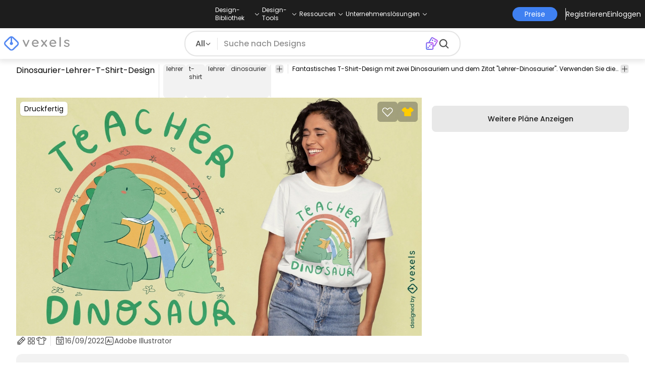

--- FILE ---
content_type: text/html
request_url: https://de.vexels.com/vectors/preview/315808/dinosaurier-lehrer-t-shirt-design
body_size: 24213
content:
<!DOCTYPE html><html lang="en" class="min-h-screen" data-astro-cid-sckkx6r4> <head><script>
      const track = (event, data = {}) => {
        window.dataLayer = window.dataLayer || [];
        window.dataLayer.push({ event, data });
      };
    </script><!-- Google Tag Manager --><script>
      (function (w, d, s, l, i) {
        w[l] = w[l] || [];
        w[l].push({
          "gtm.start": new Date().getTime(),
          event: "gtm.js",
        });
        var f = d.getElementsByTagName(s)[0],
          j = d.createElement(s),
          dl = l != "dataLayer" ? "&l=" + l : "";
        j.async = true;
        j.src =
          "https://www.googletagmanager.com/gtm.js?id=" +
          i +
          dl +
          "&gtm_auth=AU1ugrxhJK_EQcp9wg5qxA&gtm_preview=env-1&gtm_cookies_win=x";
        f.parentNode.insertBefore(j, f);
      })(window, document, "script", "dataLayer", "GTM-W3R8R6G");
    </script><!-- End Google Tag Manager --><meta charset="UTF-8"><meta name="viewport" content="width=device-width, initial-scale=1"><link rel="preconnect" href="https://images.vexels.com"><link href="https://images.vexels.com" rel="dns-prefetch"><link rel="preconnect" href="https://fonts.gstatic.com" crossorigin><title>Dinosaurier-Lehrer-T-Shirt-Design -  Vektor Download</title><meta name="description" content="Fantastisches T-Shirt-Design mit zwei Dinosauriern und dem Zitat &#34;Lehrer-Dinosaurier&#34;. Verwenden Sie dieses druckfertige Design für T-Shi"><meta name="author" content="Vexels"><meta name="robots" content="index, follow, max-image-preview:large"><link rel="canonical" href="https://de.vexels.com/vectors/preview/315808/dinosaurier-lehrer-t-shirt-design"><link rel="alternate" href="https://www.vexels.com/vectors/preview/315808/dinosaur-teacher-t-shirt-design" hreflang="en"><link rel="alternate" href="https://de.vexels.com/vectors/preview/315808/dinosaurier-lehrer-t-shirt-design" hreflang="de"><link rel="alternate" href="https://es.vexels.com/vectores/vista-previa/315808/diseno-de-camiseta-de-profesor-de-dinosaurio" hreflang="es"><link rel="alternate" href="https://br.vexels.com/vetores/previsualizar/315808/design-de-camiseta-de-professor-de-dinossauro" hreflang="pt"><link rel="alternate" href="https://www.vexels.com/vectors/preview/315808/dinosaur-teacher-t-shirt-design" hreflang="x-default"><link rel="icon" type="image/x-icon" href="/favicon.ico" sizes="32x32"><meta property="og:title" content="Dinosaurier-Lehrer-T-Shirt-Design -  Vektor Download"><meta property="og:description" content="Fantastisches T-Shirt-Design mit zwei Dinosauriern und dem Zitat &#34;Lehrer-Dinosaurier&#34;. Verwenden Sie dieses druckfertige Design für T-Shi"><meta property="og:url" content="https://de.vexels.com/vectors/preview/315808/dinosaurier-lehrer-t-shirt-design"><meta property="og:locale" content="de"><meta property="og:image" content="https://images.vexels.com/media/users/3/315808/raw/c09cb4f45acaa16de53a28fa88d510e7-dinosaurier-lehrer-t-shirt-design.jpg"><meta property="og:locale:alternate" content="en"><meta property="og:locale:alternate" content="es"><meta property="og:locale:alternate" content="br"><meta property="og:type" content="website"><meta name="twitter:card" content="summary"><meta name="twitter:site" content="@vexels"><meta name="twitter:title" content="Dinosaurier-Lehrer-T-Shirt-Design -  Vektor Download"><meta name="twitter:description" content="Fantastisches T-Shirt-Design mit zwei Dinosauriern und dem Zitat &#34;Lehrer-Dinosaurier&#34;. Verwenden Sie dieses druckfertige Design für T-Shi"><meta name="twitter:image" content="https://images.vexels.com/media/users/3/315808/raw/c09cb4f45acaa16de53a28fa88d510e7-dinosaurier-lehrer-t-shirt-design.jpg"><link rel="icon" type="image/svg+xml" href="https://cdn.vexels.com/favicon.ico"><script type="module" src="/_astro/Layout.astro_astro_type_script_index_0_lang.CUCOxgiN.js"></script><link rel="stylesheet" href="/_astro/index._eJq4_Ii.css">
<link rel="stylesheet" href="/_astro/index.DZohtpWR.css">
<style>#more-info[data-astro-cid-sgohhzn5]+h2[data-astro-cid-sgohhzn5]{white-space:nowrap;overflow:hidden;text-overflow:ellipsis}#more-info[data-astro-cid-sgohhzn5]~#plus[data-astro-cid-sgohhzn5]{display:block}#more-info[data-astro-cid-sgohhzn5]:checked~#plus[data-astro-cid-sgohhzn5]{display:none}#more-info[data-astro-cid-sgohhzn5]~#minus[data-astro-cid-sgohhzn5]{display:none}#more-info[data-astro-cid-sgohhzn5]:checked~#minus[data-astro-cid-sgohhzn5]{display:block}#more-info[data-astro-cid-sgohhzn5]:checked+h2[data-astro-cid-sgohhzn5]{white-space:normal;overflow:visible;text-overflow:clip}#more-tags[data-astro-cid-sgohhzn5]:checked+#tags[data-astro-cid-sgohhzn5]{flex-wrap:wrap}#more-tags[data-astro-cid-sgohhzn5]:checked~#plus[data-astro-cid-sgohhzn5]{display:none}#more-tags[data-astro-cid-sgohhzn5]:checked~#minus[data-astro-cid-sgohhzn5]{display:block}#more-tags[data-astro-cid-sgohhzn5]~#plus[data-astro-cid-sgohhzn5]{display:block}#more-tags[data-astro-cid-sgohhzn5]~#minus[data-astro-cid-sgohhzn5]{display:none}._input_hhq1w_1{--bg-color: #fff;--color: #121212;--checked-color: #121212;--standby-color: #838383;-moz-appearance:none;appearance:none;-webkit-appearance:none;border:.24rem solid var(--bg-color);background-color:var(--bg-color);border-radius:50%;height:1rem;width:1rem;box-shadow:0 0 0 2px var(--standby-color)}._input_hhq1w_1:checked{box-shadow:0 0 0 2px var(--checked-color);background-color:var(--checked-color);border-width:.24rem}
._edit-online-badge_1jabl_1{position:absolute;top:8px;left:8px;display:flex;align-items:center;justify-content:center;overflow:hidden;z-index:10;width:32px;height:32px;border-radius:8px;background:linear-gradient(46.92deg,#3f80f1 -9.64%,#d946ef 108.67%);transition:padding .3s ease,width .3s ease,justify-content .3s ease;box-sizing:border-box}._edit-online-badge_1jabl_1 img{display:block}._edit-online-badge_1jabl_1._expanded_1jabl_22{padding:9px 12px 9px 8.5px;width:auto;justify-content:flex-start}._badge-text_1jabl_28{display:none;margin:0;font-size:11px;line-height:14px;color:#fff}._edit-online-badge_1jabl_1._expanded_1jabl_22 ._badge-text_1jabl_28{display:inline-block;margin-left:10px}
</style><script type="module" src="/_astro/page.DSySmlfp.js"></script></head> <body class="flex flex-col min-h-screen" data-astro-cid-sckkx6r4> <!-- Google Tag Manager (noscript) --> <noscript><iframe src="https://www.googletagmanager.com/ns.html?id=GTM-W3R8R6G&gtm_auth=AU1ugrxhJK_EQcp9wg5qxA&gtm_preview=env-1&gtm_cookies_win=x" height="0" width="0" style="display:none;visibility:hidden" data-astro-cid-sckkx6r4></iframe></noscript> <!-- End Google Tag Manager (noscript) --> <header class="fixed left-0 right-0 top-0 z-50 shadow-[0_2px_11px_3px_rgba(0,0,0,0.1)]" data-astro-cid-4xcajfft> <div class="z-30 grid grid-cols-3 items-center bg-gray-800 py-1 text-white" data-astro-cid-4xcajfft> <div class="col-start-1 hidden items-center justify-start gap-4 pl-4 text-xs md:flex lg:col-start-2 lg:justify-center lg:pl-0"> <div class="group relative flex flex-col"> <div class="flex cursor-pointer items-center gap-2"> <div class="text-nowrap py-2">Design-Bibliothek</div> <div> <svg width="20" height="1em" data-icon="ph:caret-down">   <symbol id="ai:ph:caret-down" viewBox="0 0 256 256"><path fill="currentColor" d="m213.66 101.66l-80 80a8 8 0 0 1-11.32 0l-80-80a8 8 0 0 1 11.32-11.32L128 164.69l74.34-74.35a8 8 0 0 1 11.32 11.32"/></symbol><use href="#ai:ph:caret-down"></use>  </svg> </div> </div> <div class="absolute left-0 top-0 z-40 hidden pt-10 group-hover:flex w-full"> <div class="flex flex-col text-nowrap rounded-lg bg-gray-800 px-4 py-4 gap-1 text-sm lg:-translate-x-1/4"> <style>astro-island,astro-slot,astro-static-slot{display:contents}</style><script>(()=>{var e=async t=>{await(await t())()};(self.Astro||(self.Astro={})).load=e;window.dispatchEvent(new Event("astro:load"));})();</script><script>(()=>{var A=Object.defineProperty;var g=(i,o,a)=>o in i?A(i,o,{enumerable:!0,configurable:!0,writable:!0,value:a}):i[o]=a;var d=(i,o,a)=>g(i,typeof o!="symbol"?o+"":o,a);{let i={0:t=>m(t),1:t=>a(t),2:t=>new RegExp(t),3:t=>new Date(t),4:t=>new Map(a(t)),5:t=>new Set(a(t)),6:t=>BigInt(t),7:t=>new URL(t),8:t=>new Uint8Array(t),9:t=>new Uint16Array(t),10:t=>new Uint32Array(t),11:t=>1/0*t},o=t=>{let[l,e]=t;return l in i?i[l](e):void 0},a=t=>t.map(o),m=t=>typeof t!="object"||t===null?t:Object.fromEntries(Object.entries(t).map(([l,e])=>[l,o(e)]));class y extends HTMLElement{constructor(){super(...arguments);d(this,"Component");d(this,"hydrator");d(this,"hydrate",async()=>{var b;if(!this.hydrator||!this.isConnected)return;let e=(b=this.parentElement)==null?void 0:b.closest("astro-island[ssr]");if(e){e.addEventListener("astro:hydrate",this.hydrate,{once:!0});return}let c=this.querySelectorAll("astro-slot"),n={},h=this.querySelectorAll("template[data-astro-template]");for(let r of h){let s=r.closest(this.tagName);s!=null&&s.isSameNode(this)&&(n[r.getAttribute("data-astro-template")||"default"]=r.innerHTML,r.remove())}for(let r of c){let s=r.closest(this.tagName);s!=null&&s.isSameNode(this)&&(n[r.getAttribute("name")||"default"]=r.innerHTML)}let p;try{p=this.hasAttribute("props")?m(JSON.parse(this.getAttribute("props"))):{}}catch(r){let s=this.getAttribute("component-url")||"<unknown>",v=this.getAttribute("component-export");throw v&&(s+=` (export ${v})`),console.error(`[hydrate] Error parsing props for component ${s}`,this.getAttribute("props"),r),r}let u;await this.hydrator(this)(this.Component,p,n,{client:this.getAttribute("client")}),this.removeAttribute("ssr"),this.dispatchEvent(new CustomEvent("astro:hydrate"))});d(this,"unmount",()=>{this.isConnected||this.dispatchEvent(new CustomEvent("astro:unmount"))})}disconnectedCallback(){document.removeEventListener("astro:after-swap",this.unmount),document.addEventListener("astro:after-swap",this.unmount,{once:!0})}connectedCallback(){if(!this.hasAttribute("await-children")||document.readyState==="interactive"||document.readyState==="complete")this.childrenConnectedCallback();else{let e=()=>{document.removeEventListener("DOMContentLoaded",e),c.disconnect(),this.childrenConnectedCallback()},c=new MutationObserver(()=>{var n;((n=this.lastChild)==null?void 0:n.nodeType)===Node.COMMENT_NODE&&this.lastChild.nodeValue==="astro:end"&&(this.lastChild.remove(),e())});c.observe(this,{childList:!0}),document.addEventListener("DOMContentLoaded",e)}}async childrenConnectedCallback(){let e=this.getAttribute("before-hydration-url");e&&await import(e),this.start()}async start(){let e=JSON.parse(this.getAttribute("opts")),c=this.getAttribute("client");if(Astro[c]===void 0){window.addEventListener(`astro:${c}`,()=>this.start(),{once:!0});return}try{await Astro[c](async()=>{let n=this.getAttribute("renderer-url"),[h,{default:p}]=await Promise.all([import(this.getAttribute("component-url")),n?import(n):()=>()=>{}]),u=this.getAttribute("component-export")||"default";if(!u.includes("."))this.Component=h[u];else{this.Component=h;for(let f of u.split("."))this.Component=this.Component[f]}return this.hydrator=p,this.hydrate},e,this)}catch(n){console.error(`[astro-island] Error hydrating ${this.getAttribute("component-url")}`,n)}}attributeChangedCallback(){this.hydrate()}}d(y,"observedAttributes",["props"]),customElements.get("astro-island")||customElements.define("astro-island",y)}})();</script><astro-island uid="au5yk" prefix="r38" component-url="/_astro/TopMenuLink.CqHlHPO0.js" component-export="default" renderer-url="/_astro/client.BXEA86kd.js" props="{&quot;link&quot;:[0,&quot;https://de.vexels.com/merch/neue-designs/&quot;],&quot;text&quot;:[0,&quot;Neue Merch-Entwürfe&quot;],&quot;pill&quot;:[0]}" ssr client="load" opts="{&quot;name&quot;:&quot;TopMenuLink&quot;,&quot;value&quot;:true}" await-children><a class="p-2 hover:bg-gray-700 rounded-md pr-12 whitespace-nowrap flex" href="https://de.vexels.com/merch/neue-designs/">Neue Merch-Entwürfe</a><!--astro:end--></astro-island><astro-island uid="usCQ1" prefix="r39" component-url="/_astro/TopMenuLink.CqHlHPO0.js" component-export="default" renderer-url="/_astro/client.BXEA86kd.js" props="{&quot;link&quot;:[0,&quot;https://de.vexels.com/merch/designs/t-shirt/&quot;],&quot;text&quot;:[0,&quot;T-Shirts&quot;],&quot;pill&quot;:[0]}" ssr client="load" opts="{&quot;name&quot;:&quot;TopMenuLink&quot;,&quot;value&quot;:true}" await-children><a class="p-2 hover:bg-gray-700 rounded-md pr-12 whitespace-nowrap flex" href="https://de.vexels.com/merch/designs/t-shirt/">T-Shirts</a><!--astro:end--></astro-island><astro-island uid="Z2wBpWl" prefix="r40" component-url="/_astro/TopMenuLink.CqHlHPO0.js" component-export="default" renderer-url="/_astro/client.BXEA86kd.js" props="{&quot;link&quot;:[0,&quot;https://de.vexels.com/merch/vectors/&quot;],&quot;text&quot;:[0,&quot;Vektoren&quot;],&quot;pill&quot;:[0]}" ssr client="load" opts="{&quot;name&quot;:&quot;TopMenuLink&quot;,&quot;value&quot;:true}" await-children><a class="p-2 hover:bg-gray-700 rounded-md pr-12 whitespace-nowrap flex" href="https://de.vexels.com/merch/vectors/">Vektoren</a><!--astro:end--></astro-island><astro-island uid="2ouY9W" prefix="r41" component-url="/_astro/TopMenuLink.CqHlHPO0.js" component-export="default" renderer-url="/_astro/client.BXEA86kd.js" props="{&quot;link&quot;:[0,&quot;https://de.vexels.com/merch/designs-im-trend/&quot;],&quot;text&quot;:[0,&quot;Trending Merch Designs&quot;],&quot;pill&quot;:[0]}" ssr client="load" opts="{&quot;name&quot;:&quot;TopMenuLink&quot;,&quot;value&quot;:true}" await-children><a class="p-2 hover:bg-gray-700 rounded-md pr-12 whitespace-nowrap flex" href="https://de.vexels.com/merch/designs-im-trend/">Trending Merch Designs</a><!--astro:end--></astro-island><astro-island uid="Z2u7Bqq" prefix="r42" component-url="/_astro/TopMenuLink.CqHlHPO0.js" component-export="default" renderer-url="/_astro/client.BXEA86kd.js" props="{&quot;link&quot;:[0,&quot;https://de.vexels.com/merch/png/&quot;],&quot;text&quot;:[0,&quot;PNGs &amp; SVGs&quot;],&quot;pill&quot;:[0]}" ssr client="load" opts="{&quot;name&quot;:&quot;TopMenuLink&quot;,&quot;value&quot;:true}" await-children><a class="p-2 hover:bg-gray-700 rounded-md pr-12 whitespace-nowrap flex" href="https://de.vexels.com/merch/png/">PNGs &amp; SVGs</a><!--astro:end--></astro-island><astro-island uid="17pW4Y" prefix="r43" component-url="/_astro/TopMenuLink.CqHlHPO0.js" component-export="default" renderer-url="/_astro/client.BXEA86kd.js" props="{&quot;link&quot;:[0,&quot;https://de.vexels.com/mockup-generator/&quot;],&quot;text&quot;:[0,&quot;Mockups&quot;],&quot;pill&quot;:[0]}" ssr client="load" opts="{&quot;name&quot;:&quot;TopMenuLink&quot;,&quot;value&quot;:true}" await-children><a class="p-2 hover:bg-gray-700 rounded-md pr-12 whitespace-nowrap flex" href="https://de.vexels.com/mockup-generator/">Mockups</a><!--astro:end--></astro-island><astro-island uid="1wfDrR" prefix="r44" component-url="/_astro/TopMenuLink.CqHlHPO0.js" component-export="default" renderer-url="/_astro/client.BXEA86kd.js" props="{&quot;link&quot;:[0,&quot;https://de.vexels.com/merch/psd/t-shirt-template/&quot;],&quot;text&quot;:[0,&quot;T-Shirt PSD-Vorlagen&quot;],&quot;pill&quot;:[0]}" ssr client="load" opts="{&quot;name&quot;:&quot;TopMenuLink&quot;,&quot;value&quot;:true}" await-children><a class="p-2 hover:bg-gray-700 rounded-md pr-12 whitespace-nowrap flex" href="https://de.vexels.com/merch/psd/t-shirt-template/">T-Shirt PSD-Vorlagen</a><!--astro:end--></astro-island><astro-island uid="Z1yb3rv" prefix="r45" component-url="/_astro/TopMenuLink.CqHlHPO0.js" component-export="default" renderer-url="/_astro/client.BXEA86kd.js" props="{&quot;link&quot;:[0,&quot;https://de.vexels.com/merch/designs/?sort=latest&quot;],&quot;text&quot;:[0,&quot;Entdecken Sie Designs&quot;],&quot;pill&quot;:[0]}" ssr client="load" opts="{&quot;name&quot;:&quot;TopMenuLink&quot;,&quot;value&quot;:true}" await-children><a class="p-2 hover:bg-gray-700 rounded-md pr-12 whitespace-nowrap flex" href="https://de.vexels.com/merch/designs/?sort=latest">Entdecken Sie Designs</a><!--astro:end--></astro-island><astro-island uid="2oq8NO" prefix="r46" component-url="/_astro/TopMenuLink.CqHlHPO0.js" component-export="default" renderer-url="/_astro/client.BXEA86kd.js" props="{&quot;link&quot;:[0,&quot;https://de.vexels.com/merch/vectors/kdp/&quot;],&quot;text&quot;:[0,&quot;KDP Designs&quot;],&quot;pill&quot;:[0]}" ssr client="load" opts="{&quot;name&quot;:&quot;TopMenuLink&quot;,&quot;value&quot;:true}" await-children><a class="p-2 hover:bg-gray-700 rounded-md pr-12 whitespace-nowrap flex" href="https://de.vexels.com/merch/vectors/kdp/">KDP Designs</a><!--astro:end--></astro-island><astro-island uid="11ACwj" prefix="r47" component-url="/_astro/TopMenuLink.CqHlHPO0.js" component-export="default" renderer-url="/_astro/client.BXEA86kd.js" props="{&quot;link&quot;:[0,&quot;https://de.vexels.com/merch/designs/poster/&quot;],&quot;text&quot;:[0,&quot;Posters&quot;],&quot;pill&quot;:[0]}" ssr client="load" opts="{&quot;name&quot;:&quot;TopMenuLink&quot;,&quot;value&quot;:true}" await-children><a class="p-2 hover:bg-gray-700 rounded-md pr-12 whitespace-nowrap flex" href="https://de.vexels.com/merch/designs/poster/">Posters</a><!--astro:end--></astro-island><astro-island uid="ZWnXuR" prefix="r48" component-url="/_astro/TopMenuLink.CqHlHPO0.js" component-export="default" renderer-url="/_astro/client.BXEA86kd.js" props="{&quot;link&quot;:[0,&quot;https://de.vexels.com/merch/designs/mug/&quot;],&quot;text&quot;:[0,&quot;Becher&quot;],&quot;pill&quot;:[0]}" ssr client="load" opts="{&quot;name&quot;:&quot;TopMenuLink&quot;,&quot;value&quot;:true}" await-children><a class="p-2 hover:bg-gray-700 rounded-md pr-12 whitespace-nowrap flex" href="https://de.vexels.com/merch/designs/mug/">Becher</a><!--astro:end--></astro-island><astro-island uid="Z2p7g4b" prefix="r49" component-url="/_astro/TopMenuLink.CqHlHPO0.js" component-export="default" renderer-url="/_astro/client.BXEA86kd.js" props="{&quot;link&quot;:[0,&quot;https://de.vexels.com/merch/designs/phone-case/&quot;],&quot;text&quot;:[0,&quot;Handytaschen&quot;],&quot;pill&quot;:[0]}" ssr client="load" opts="{&quot;name&quot;:&quot;TopMenuLink&quot;,&quot;value&quot;:true}" await-children><a class="p-2 hover:bg-gray-700 rounded-md pr-12 whitespace-nowrap flex" href="https://de.vexels.com/merch/designs/phone-case/">Handytaschen</a><!--astro:end--></astro-island><astro-island uid="1KxXhD" prefix="r50" component-url="/_astro/TopMenuLink.CqHlHPO0.js" component-export="default" renderer-url="/_astro/client.BXEA86kd.js" props="{&quot;link&quot;:[0,&quot;https://de.vexels.com/merch/designs/tote-bag/&quot;],&quot;text&quot;:[0,&quot;Tote Taschen&quot;],&quot;pill&quot;:[0]}" ssr client="load" opts="{&quot;name&quot;:&quot;TopMenuLink&quot;,&quot;value&quot;:true}" await-children><a class="p-2 hover:bg-gray-700 rounded-md pr-12 whitespace-nowrap flex" href="https://de.vexels.com/merch/designs/tote-bag/">Tote Taschen</a><!--astro:end--></astro-island><astro-island uid="14slOz" prefix="r51" component-url="/_astro/TopMenuLink.CqHlHPO0.js" component-export="default" renderer-url="/_astro/client.BXEA86kd.js" props="{&quot;link&quot;:[0,&quot;https://de.vexels.com/merch/designs/throw-pillow/&quot;],&quot;text&quot;:[0,&quot;Kopfkissen&quot;],&quot;pill&quot;:[0]}" ssr client="load" opts="{&quot;name&quot;:&quot;TopMenuLink&quot;,&quot;value&quot;:true}" await-children><a class="p-2 hover:bg-gray-700 rounded-md pr-12 whitespace-nowrap flex" href="https://de.vexels.com/merch/designs/throw-pillow/">Kopfkissen</a><!--astro:end--></astro-island> </div> </div> </div><div class="group relative flex flex-col"> <div class="flex cursor-pointer items-center gap-2"> <div class="text-nowrap py-2">Design-Tools</div> <div> <svg width="20" height="1em" viewBox="0 0 256 256" data-icon="ph:caret-down">   <use href="#ai:ph:caret-down"></use>  </svg> </div> </div> <div class="absolute left-0 top-0 z-40 hidden pt-10 group-hover:flex w-full"> <div class="flex flex-col text-nowrap rounded-lg bg-gray-800 px-4 py-4 gap-1 text-sm translate-x-[-18%]"> <astro-island uid="Z2sRHlj" prefix="r52" component-url="/_astro/TopMenuLink.CqHlHPO0.js" component-export="default" renderer-url="/_astro/client.BXEA86kd.js" props="{&quot;link&quot;:[0,&quot;https://de.vexels.com/designer/&quot;],&quot;text&quot;:[0,&quot;Merch Designer&quot;],&quot;pill&quot;:[0,&quot;Neu!&quot;]}" ssr client="load" opts="{&quot;name&quot;:&quot;TopMenuLink&quot;,&quot;value&quot;:true}" await-children><a class="p-2 hover:bg-gray-700 rounded-md pr-12 whitespace-nowrap flex" href="https://de.vexels.com/designer/">Merch Designer<div class="ml-2 flex items-center gap-px rounded-full bg-gradient-to-r from-blue-500 to-pink-500 px-1.5 text-xs text-white"><span>Neu!</span></div></a><!--astro:end--></astro-island><astro-island uid="13PC9b" prefix="r53" component-url="/_astro/TopMenuLink.CqHlHPO0.js" component-export="default" renderer-url="/_astro/client.BXEA86kd.js" props="{&quot;link&quot;:[0,&quot;https://mockups.vexels.com/&quot;],&quot;text&quot;:[0,&quot;Mockup Generator&quot;],&quot;pill&quot;:[0]}" ssr client="load" opts="{&quot;name&quot;:&quot;TopMenuLink&quot;,&quot;value&quot;:true}" await-children><a class="p-2 hover:bg-gray-700 rounded-md pr-12 whitespace-nowrap flex" href="https://mockups.vexels.com/">Mockup Generator</a><!--astro:end--></astro-island><astro-island uid="Zn5rxN" prefix="r54" component-url="/_astro/TopMenuLink.CqHlHPO0.js" component-export="default" renderer-url="/_astro/client.BXEA86kd.js" props="{&quot;link&quot;:[0,&quot;https://de.vexels.com/ai-design-generator-tool&quot;],&quot;text&quot;:[0,&quot;Ki-Design-Generator&quot;],&quot;pill&quot;:[0]}" ssr client="load" opts="{&quot;name&quot;:&quot;TopMenuLink&quot;,&quot;value&quot;:true}" await-children><a class="p-2 hover:bg-gray-700 rounded-md pr-12 whitespace-nowrap flex" href="https://de.vexels.com/ai-design-generator-tool">Ki-Design-Generator</a><!--astro:end--></astro-island><astro-island uid="1poU7a" prefix="r55" component-url="/_astro/TopMenuLink.CqHlHPO0.js" component-export="default" renderer-url="/_astro/client.BXEA86kd.js" props="{&quot;link&quot;:[0,&quot;https://de.vexels.com/image-vectorizer/&quot;],&quot;text&quot;:[0,&quot;Vektorisierer&quot;],&quot;pill&quot;:[0]}" ssr client="load" opts="{&quot;name&quot;:&quot;TopMenuLink&quot;,&quot;value&quot;:true}" await-children><a class="p-2 hover:bg-gray-700 rounded-md pr-12 whitespace-nowrap flex" href="https://de.vexels.com/image-vectorizer/">Vektorisierer</a><!--astro:end--></astro-island><astro-island uid="gajwK" prefix="r56" component-url="/_astro/TopMenuLink.CqHlHPO0.js" component-export="default" renderer-url="/_astro/client.BXEA86kd.js" props="{&quot;link&quot;:[0,&quot;https://designer.vexels.com/?section=quotes&quot;],&quot;text&quot;:[0,&quot;Quote Generator&quot;],&quot;pill&quot;:[0]}" ssr client="load" opts="{&quot;name&quot;:&quot;TopMenuLink&quot;,&quot;value&quot;:true}" await-children><a class="p-2 hover:bg-gray-700 rounded-md pr-12 whitespace-nowrap flex" href="https://designer.vexels.com/?section=quotes">Quote Generator</a><!--astro:end--></astro-island><astro-island uid="ZtA1jQ" prefix="r57" component-url="/_astro/TopMenuLink.CqHlHPO0.js" component-export="default" renderer-url="/_astro/client.BXEA86kd.js" props="{&quot;link&quot;:[0,&quot;https://www.vexels.com/t-shirt-maker/&quot;],&quot;text&quot;:[0,&quot;T-Shirt Maker&quot;],&quot;pill&quot;:[0]}" ssr client="load" opts="{&quot;name&quot;:&quot;TopMenuLink&quot;,&quot;value&quot;:true}" await-children><a class="p-2 hover:bg-gray-700 rounded-md pr-12 whitespace-nowrap flex" href="https://www.vexels.com/t-shirt-maker/">T-Shirt Maker</a><!--astro:end--></astro-island> </div> </div> </div><div class="group relative flex flex-col"> <div class="flex cursor-pointer items-center gap-2"> <div class="text-nowrap py-2">Ressourcen</div> <div> <svg width="20" height="1em" viewBox="0 0 256 256" data-icon="ph:caret-down">   <use href="#ai:ph:caret-down"></use>  </svg> </div> </div> <div class="absolute left-0 top-0 z-40 hidden pt-10 group-hover:flex w-full"> <div class="flex flex-col text-nowrap rounded-lg bg-gray-800 px-4 py-4 gap-1 text-sm translate-x-[-28%]"> <script>(()=>{var e=async t=>{await(await t())()};(self.Astro||(self.Astro={})).only=e;window.dispatchEvent(new Event("astro:only"));})();</script><astro-island uid="ZpYEo9" component-url="/_astro/TopMenuLinkDynamic.DAoC-QGa.js" component-export="default" renderer-url="/_astro/client.BXEA86kd.js" props="{&quot;loggedInLink&quot;:[0,&quot;/profile/tools/merch-digest&quot;],&quot;notLoggedInLink&quot;:[0,&quot;/merch-digest&quot;],&quot;text&quot;:[0,&quot;Merch Digest&quot;]}" ssr client="only" opts="{&quot;name&quot;:&quot;TopMenuLinkDynamic&quot;,&quot;value&quot;:&quot;react&quot;}"></astro-island><astro-island uid="ZKXRu3" prefix="r58" component-url="/_astro/TopMenuLink.CqHlHPO0.js" component-export="default" renderer-url="/_astro/client.BXEA86kd.js" props="{&quot;link&quot;:[0,&quot;https://www.vexels.com/blog/&quot;],&quot;text&quot;:[0,&quot;Blog&quot;],&quot;pill&quot;:[0]}" ssr client="load" opts="{&quot;name&quot;:&quot;TopMenuLink&quot;,&quot;value&quot;:true}" await-children><a class="p-2 hover:bg-gray-700 rounded-md pr-12 whitespace-nowrap flex" href="https://www.vexels.com/blog/">Blog</a><!--astro:end--></astro-island><astro-island uid="ZhByCN" prefix="r59" component-url="/_astro/TopMenuLink.CqHlHPO0.js" component-export="default" renderer-url="/_astro/client.BXEA86kd.js" props="{&quot;link&quot;:[0,&quot;https://vexels.crisp.help/en/&quot;],&quot;text&quot;:[0,&quot;Hilfezentrum&quot;],&quot;pill&quot;:[0]}" ssr client="load" opts="{&quot;name&quot;:&quot;TopMenuLink&quot;,&quot;value&quot;:true}" await-children><a class="p-2 hover:bg-gray-700 rounded-md pr-12 whitespace-nowrap flex" href="https://vexels.crisp.help/en/">Hilfezentrum</a><!--astro:end--></astro-island><astro-island uid="Z18N6U3" prefix="r60" component-url="/_astro/TopMenuLink.CqHlHPO0.js" component-export="default" renderer-url="/_astro/client.BXEA86kd.js" props="{&quot;link&quot;:[0,&quot;https://de.vexels.com/all-about-merch/&quot;],&quot;text&quot;:[0,&quot;Erfahren Sie mehr über Merch&quot;],&quot;pill&quot;:[0]}" ssr client="load" opts="{&quot;name&quot;:&quot;TopMenuLink&quot;,&quot;value&quot;:true}" await-children><a class="p-2 hover:bg-gray-700 rounded-md pr-12 whitespace-nowrap flex" href="https://de.vexels.com/all-about-merch/">Erfahren Sie mehr über Merch</a><!--astro:end--></astro-island><astro-island uid="2068JI" prefix="r61" component-url="/_astro/TopMenuLink.CqHlHPO0.js" component-export="default" renderer-url="/_astro/client.BXEA86kd.js" props="{&quot;link&quot;:[0,&quot;https://feedback.vexels.com/newest&quot;],&quot;text&quot;:[0,&quot;Feedback&quot;],&quot;pill&quot;:[0]}" ssr client="load" opts="{&quot;name&quot;:&quot;TopMenuLink&quot;,&quot;value&quot;:true}" await-children><a class="p-2 hover:bg-gray-700 rounded-md pr-12 whitespace-nowrap flex" href="https://feedback.vexels.com/newest">Feedback</a><!--astro:end--></astro-island> </div> </div> </div><div class="group relative flex flex-col"> <div class="flex cursor-pointer items-center gap-2"> <div class="text-nowrap py-2">Unternehmenslösungen</div> <div> <svg width="20" height="1em" viewBox="0 0 256 256" data-icon="ph:caret-down">   <use href="#ai:ph:caret-down"></use>  </svg> </div> </div> <div class="absolute left-0 top-0 z-40 hidden pt-10 group-hover:flex w-full"> <div class="flex flex-col text-nowrap rounded-lg bg-gray-800 px-4 py-4 gap-1 text-sm "> <astro-island uid="Z1bszmU" prefix="r62" component-url="/_astro/TopMenuLink.CqHlHPO0.js" component-export="default" renderer-url="/_astro/client.BXEA86kd.js" props="{&quot;link&quot;:[0,&quot;https://de.vexels.com/enterprise/&quot;],&quot;text&quot;:[0,&quot;Unternehmen&quot;],&quot;pill&quot;:[0]}" ssr client="load" opts="{&quot;name&quot;:&quot;TopMenuLink&quot;,&quot;value&quot;:true}" await-children><a class="p-2 hover:bg-gray-700 rounded-md pr-12 whitespace-nowrap flex" href="https://de.vexels.com/enterprise/">Unternehmen</a><!--astro:end--></astro-island><astro-island uid="Z2qjRxI" prefix="r63" component-url="/_astro/TopMenuLink.CqHlHPO0.js" component-export="default" renderer-url="/_astro/client.BXEA86kd.js" props="{&quot;link&quot;:[0,&quot;https://de.vexels.com/api/&quot;],&quot;text&quot;:[0,&quot;API-Zugriff&quot;],&quot;pill&quot;:[0]}" ssr client="load" opts="{&quot;name&quot;:&quot;TopMenuLink&quot;,&quot;value&quot;:true}" await-children><a class="p-2 hover:bg-gray-700 rounded-md pr-12 whitespace-nowrap flex" href="https://de.vexels.com/api/">API-Zugriff</a><!--astro:end--></astro-island><astro-island uid="1zHv0n" prefix="r64" component-url="/_astro/TopMenuLink.CqHlHPO0.js" component-export="default" renderer-url="/_astro/client.BXEA86kd.js" props="{&quot;link&quot;:[0,&quot;https://de.vexels.com/design-studio/&quot;],&quot;text&quot;:[0,&quot;Designstudio&quot;],&quot;pill&quot;:[0]}" ssr client="load" opts="{&quot;name&quot;:&quot;TopMenuLink&quot;,&quot;value&quot;:true}" await-children><a class="p-2 hover:bg-gray-700 rounded-md pr-12 whitespace-nowrap flex" href="https://de.vexels.com/design-studio/">Designstudio</a><!--astro:end--></astro-island><astro-island uid="Z2nLGKF" prefix="r65" component-url="/_astro/TopMenuLink.CqHlHPO0.js" component-export="default" renderer-url="/_astro/client.BXEA86kd.js" props="{&quot;link&quot;:[0,&quot;https://de.vexels.com/bulk-design-production/&quot;],&quot;text&quot;:[0,&quot;Massendesign-Produktion&quot;],&quot;pill&quot;:[0]}" ssr client="load" opts="{&quot;name&quot;:&quot;TopMenuLink&quot;,&quot;value&quot;:true}" await-children><a class="p-2 hover:bg-gray-700 rounded-md pr-12 whitespace-nowrap flex" href="https://de.vexels.com/bulk-design-production/">Massendesign-Produktion</a><!--astro:end--></astro-island> </div> </div> </div> </div> <div class="col-span-3 ml-auto flex items-center gap-4 py-1 pr-2 md:col-span-2 lg:col-span-1" data-astro-cid-4xcajfft> <div class="border-r pr-4" data-astro-cid-4xcajfft> <astro-island uid="Z235Gmj" prefix="r67" component-url="/_astro/Link.MALe4h8r.js" component-export="default" renderer-url="/_astro/client.BXEA86kd.js" props="{&quot;size&quot;:[0,&quot;small&quot;],&quot;href&quot;:[0,&quot;/merch-plans/top-menu/&quot;],&quot;eventName&quot;:[0,&quot;top_menu_click&quot;],&quot;eventData&quot;:[0,{&quot;menuClick&quot;:[0,{&quot;clickUrl&quot;:[0,&quot;/merch-plans/top-menu/&quot;],&quot;clickItem&quot;:[0,&quot;Preise&quot;]}]}],&quot;data-astro-cid-4xcajfft&quot;:[0,true]}" ssr client="load" opts="{&quot;name&quot;:&quot;Link&quot;,&quot;value&quot;:true}" await-children><a class="rounded-full text-center cursor-pointer bg-blue-500 text-white hover:bg-opacity-80 px-6 py-1 text-sm" href="/merch-plans/top-menu/"><astro-slot>Preise</astro-slot></a><!--astro:end--></astro-island> </div> <script>(()=>{var l=(n,t)=>{let i=async()=>{await(await n())()},e=typeof t.value=="object"?t.value:void 0,s={timeout:e==null?void 0:e.timeout};"requestIdleCallback"in window?window.requestIdleCallback(i,s):setTimeout(i,s.timeout||200)};(self.Astro||(self.Astro={})).idle=l;window.dispatchEvent(new Event("astro:idle"));})();</script><astro-island uid="P5EMS" prefix="r36" component-url="/_astro/UserSection.BsYyOtrt.js" component-export="default" renderer-url="/_astro/client.BXEA86kd.js" props="{&quot;locale&quot;:[0,&quot;de&quot;],&quot;translations&quot;:[0,{&quot;login&quot;:[0,&quot;Einloggen&quot;],&quot;signUp&quot;:[0,&quot;Registrieren&quot;],&quot;myAccount&quot;:[0],&quot;myMerchStore&quot;:[0,&quot;My Merch Store&quot;],&quot;logout&quot;:[0],&quot;profile-hi-user&quot;:[0,&quot;Hi, &quot;],&quot;profile-dashboard&quot;:[0,&quot;Dashboard&quot;],&quot;profile-my-plan&quot;:[0,&quot;Mein Plan&quot;],&quot;profile-my-designs&quot;:[0,&quot;Meine Entwürfe&quot;],&quot;profile-design-tools&quot;:[0,&quot;Tools&quot;],&quot;profile-ai-merch-maker&quot;:[0,&quot;AI Merch Maker&quot;],&quot;profile-my-merch-store&quot;:[0,&quot;My Merch Store&quot;],&quot;profile-log-out&quot;:[0,&quot;Abmelden&quot;],&quot;profile-picture-alt&quot;:[0,&quot;Profilbild&quot;]}],&quot;data-astro-cid-4xcajfft&quot;:[0,true]}" ssr client="idle" opts="{&quot;name&quot;:&quot;UserSection&quot;,&quot;value&quot;:true}" await-children><div><div class="flex gap-4 text-sm"><div class="cursor-pointer">Registrieren</div><div class="cursor-pointer">Einloggen</div></div></div><!--astro:end--></astro-island> </div> </div> <div class="z-20 grid h-full grid-cols-7 items-center justify-center bg-white" data-astro-cid-4xcajfft> <a class="mr-auto px-2 py-4 z-20" href="https://de.vexels.com" data-astro-cid-4xcajfft> <img src="/astro-static/logo.svg" height="120" width="120" class="w-[90px] min-w-[90px] max-w-[130px] xl:w-[130px]" alt="Vexels Logo" data-astro-cid-4xcajfft> </a> <div class="col-span-5 lg:hidden" data-astro-cid-4xcajfft></div> <div class="col-span-1 mr-4 flex items-center justify-end md:hidden" data-astro-cid-4xcajfft> <input type="checkbox" id="mobile-menu-toggle" class="hidden" data-astro-cid-4xcajfft> <label for="mobile-menu-toggle" class="z-20 cursor-pointer" data-astro-cid-4xcajfft> <svg stroke="currentColor" fill="currentColor" stroke-width="0" viewBox="0 0 256 256" data-astro-cid-4xcajfft="true" height="24" width="24" xmlns="http://www.w3.org/2000/svg"><path d="M224,128a8,8,0,0,1-8,8H40a8,8,0,0,1,0-16H216A8,8,0,0,1,224,128ZM40,72H216a8,8,0,0,0,0-16H40a8,8,0,0,0,0,16ZM216,184H40a8,8,0,0,0,0,16H216a8,8,0,0,0,0-16Z"></path></svg> </label> <div id="menu-mobile" class="fixed top-0 left-0 right-0 bottom-0 bg-white z-10" data-astro-cid-4xcajfft> <div class="absolute inset-0 z-10 h-full pt-[10.4rem] w-screen overflow-scroll bg-transparent bg-white transition-transform md:hidden" data-astro-cid-4xcajfft> <div class="text-md flex h-full w-full flex-col gap-8 p-8 sm:flex-row sm:gap-2" data-astro-cid-4xcajfft> <div class="flex flex-col sm:flex-1" data-astro-cid-4xcajfft> <div class="flex flex-col gap-2" data-astro-cid-4xcajfft> <a class="hover:underline flex" href="https://de.vexels.com/merch/neue-designs/" data-astro-cid-4xcajfft> Neue Merch-Entwürfe  </a><a class="hover:underline flex" href="https://de.vexels.com/merch/designs/t-shirt/" data-astro-cid-4xcajfft> T-Shirts  </a><a class="hover:underline flex" href="https://de.vexels.com/merch/vectors/" data-astro-cid-4xcajfft> Vektoren  </a><a class="hover:underline flex" href="https://de.vexels.com/merch/designs-im-trend/" data-astro-cid-4xcajfft> Trending Merch Designs  </a><a class="hover:underline flex" href="https://de.vexels.com/merch/png/" data-astro-cid-4xcajfft> PNGs &amp; SVGs  </a><a class="hover:underline flex" href="https://de.vexels.com/mockup-generator/" data-astro-cid-4xcajfft> Mockups  </a><a class="hover:underline flex" href="https://de.vexels.com/merch/psd/t-shirt-template/" data-astro-cid-4xcajfft> T-Shirt PSD-Vorlagen  </a><a class="hover:underline flex" href="https://de.vexels.com/merch/designs/?sort=latest" data-astro-cid-4xcajfft> Entdecken Sie Designs  </a><a class="hover:underline flex" href="https://de.vexels.com/merch/vectors/kdp/" data-astro-cid-4xcajfft> KDP Designs  </a><a class="hover:underline flex" href="https://de.vexels.com/merch/designs/poster/" data-astro-cid-4xcajfft> Posters  </a><a class="hover:underline flex" href="https://de.vexels.com/merch/designs/mug/" data-astro-cid-4xcajfft> Becher  </a><a class="hover:underline flex" href="https://de.vexels.com/merch/designs/phone-case/" data-astro-cid-4xcajfft> Handytaschen  </a><a class="hover:underline flex" href="https://de.vexels.com/merch/designs/tote-bag/" data-astro-cid-4xcajfft> Tote Taschen  </a><a class="hover:underline flex" href="https://de.vexels.com/merch/designs/throw-pillow/" data-astro-cid-4xcajfft> Kopfkissen  </a> </div> </div><div class="flex flex-col border-t pt-8 sm:flex-1 sm:border-none sm:pt-0" data-astro-cid-4xcajfft> <div class="flex flex-col gap-2" data-astro-cid-4xcajfft> <a class="hover:underline flex" href="https://de.vexels.com/designer/" data-astro-cid-4xcajfft> Merch Designer <div class="ml-2 flex items-center gap-px rounded-full bg-gradient-to-r from-blue-500 to-pink-500 px-1.5 text-xs text-white" data-astro-cid-4xcajfft> <span data-astro-cid-4xcajfft> Neu!</span> </div> </a><a class="hover:underline flex" href="https://mockups.vexels.com/" data-astro-cid-4xcajfft> Mockup Generator  </a><a class="hover:underline flex" href="https://de.vexels.com/ai-design-generator-tool" data-astro-cid-4xcajfft> Ki-Design-Generator  </a><a class="hover:underline flex" href="https://de.vexels.com/image-vectorizer/" data-astro-cid-4xcajfft> Vektorisierer  </a><a class="hover:underline flex" href="https://designer.vexels.com/?section=quotes" data-astro-cid-4xcajfft> Quote Generator  </a><a class="hover:underline flex" href="https://www.vexels.com/t-shirt-maker/" data-astro-cid-4xcajfft> T-Shirt Maker  </a> </div> </div><div class="flex flex-col border-t pt-8 sm:flex-1 sm:border-none sm:pt-0" data-astro-cid-4xcajfft> <div class="flex flex-col gap-2" data-astro-cid-4xcajfft> <astro-island uid="RW8TW" component-url="/_astro/TopMenuLinkDynamic.DAoC-QGa.js" component-export="default" renderer-url="/_astro/client.BXEA86kd.js" props="{&quot;loggedInLink&quot;:[0,&quot;/profile/tools/merch-digest&quot;],&quot;notLoggedInLink&quot;:[0,&quot;/merch-digest&quot;],&quot;text&quot;:[0,&quot;Merch Digest&quot;],&quot;isMobile&quot;:[0,true],&quot;data-astro-cid-4xcajfft&quot;:[0,true]}" ssr client="only" opts="{&quot;name&quot;:&quot;TopMenuLinkDynamic&quot;,&quot;value&quot;:&quot;react&quot;}"></astro-island><a class="hover:underline flex" href="https://www.vexels.com/blog/" data-astro-cid-4xcajfft> Blog  </a><a class="hover:underline flex" href="https://vexels.crisp.help/en/" data-astro-cid-4xcajfft> Hilfezentrum  </a><a class="hover:underline flex" href="https://de.vexels.com/all-about-merch/" data-astro-cid-4xcajfft> Erfahren Sie mehr über Merch  </a><a class="hover:underline flex" href="https://feedback.vexels.com/newest" data-astro-cid-4xcajfft> Feedback  </a> </div> </div><div class="flex flex-col border-t pt-8 sm:flex-1 sm:border-none sm:pt-0" data-astro-cid-4xcajfft> <div class="flex flex-col gap-2" data-astro-cid-4xcajfft> <a class="hover:underline flex" href="https://de.vexels.com/enterprise/" data-astro-cid-4xcajfft> Unternehmen  </a><a class="hover:underline flex" href="https://de.vexels.com/api/" data-astro-cid-4xcajfft> API-Zugriff  </a><a class="hover:underline flex" href="https://de.vexels.com/design-studio/" data-astro-cid-4xcajfft> Designstudio  </a><a class="hover:underline flex" href="https://de.vexels.com/bulk-design-production/" data-astro-cid-4xcajfft> Massendesign-Produktion  </a> </div> </div> </div> </div> </div> </div> <div class="col-span-7 px-3 pb-2 lg:py-1 lg:px-0 lg:col-span-3 lg:col-start-3" data-astro-cid-4xcajfft> <div class="max-h-[3.18rem]"> <div class="border-2 border-gray-200 rounded-3xl bg-white"> <script>(()=>{var a=(s,i,o)=>{let r=async()=>{await(await s())()},t=typeof i.value=="object"?i.value:void 0,c={rootMargin:t==null?void 0:t.rootMargin},n=new IntersectionObserver(e=>{for(let l of e)if(l.isIntersecting){n.disconnect(),r();break}},c);for(let e of o.children)n.observe(e)};(self.Astro||(self.Astro={})).visible=a;window.dispatchEvent(new Event("astro:visible"));})();</script><astro-island uid="Zf0pdx" prefix="r66" component-url="/_astro/SearchCore.DTE80nkE.js" component-export="default" renderer-url="/_astro/client.BXEA86kd.js" props="{&quot;query&quot;:[0],&quot;dimension&quot;:[0],&quot;locale&quot;:[0,&quot;de&quot;],&quot;translations&quot;:[0,{&quot;design-library&quot;:[0,&quot;Design-Bibliothek&quot;],&quot;all-designs&quot;:[0,&quot;Alle Designs&quot;],&quot;all-designs-link&quot;:[0,&quot;https://de.vexels.com/merch/designs/&quot;],&quot;explore-designs&quot;:[0,&quot;Entdecken Sie Designs&quot;],&quot;explore-designs-link&quot;:[0,&quot;https://de.vexels.com/merch/designs/?sort=latest&quot;],&quot;new-merch-designs&quot;:[0,&quot;Neue Merch-Entwürfe&quot;],&quot;new-merch-designs-link&quot;:[0,&quot;https://de.vexels.com/merch/neue-designs/&quot;],&quot;trending-merch-designs&quot;:[0,&quot;Trending Merch Designs&quot;],&quot;trending-merch-designs-link&quot;:[0,&quot;https://de.vexels.com/merch/designs-im-trend/&quot;],&quot;featured&quot;:[0,&quot;Ausgewählt&quot;],&quot;featured-link&quot;:[0,&quot;https://de.vexels.com/featured-vectors/&quot;],&quot;print-ready&quot;:[0,&quot;Druckfertig&quot;],&quot;print-ready-link&quot;:[0,&quot;https://de.vexels.com/merch/vectors/print-ready/&quot;],&quot;vectors&quot;:[0,&quot;Vektoren&quot;],&quot;vectors-link&quot;:[0,&quot;https://de.vexels.com/merch/vectors/&quot;],&quot;pngs-svgs&quot;:[0,&quot;PNGs &amp; SVGs&quot;],&quot;pngs-svgs-link&quot;:[0,&quot;https://de.vexels.com/merch/png/&quot;],&quot;mockups&quot;:[0,&quot;Mockups&quot;],&quot;mockups-link&quot;:[0,&quot;https://de.vexels.com/mockup-generator/&quot;],&quot;psds&quot;:[0,&quot;PSDs&quot;],&quot;psds-link&quot;:[0,&quot;https://de.vexels.com/merch/psd/t-shirt/&quot;],&quot;t-shirts&quot;:[0,&quot;T-Shirts&quot;],&quot;t-shirts-link&quot;:[0,&quot;https://de.vexels.com/merch/designs/t-shirt/&quot;],&quot;t-shirt-psd-templates&quot;:[0,&quot;T-Shirt PSD-Vorlagen&quot;],&quot;t-shirt-psd-templates-link&quot;:[0,&quot;https://de.vexels.com/merch/psd/t-shirt-template/&quot;],&quot;kdp-designs&quot;:[0,&quot;KDP Designs&quot;],&quot;kdp-designs-link&quot;:[0,&quot;https://de.vexels.com/merch/vectors/kdp/&quot;],&quot;phone-cases&quot;:[0,&quot;Handytaschen&quot;],&quot;phone-cases-link&quot;:[0,&quot;https://de.vexels.com/merch/designs/phone-case/&quot;],&quot;pillows&quot;:[0,&quot;Kopfkissen&quot;],&quot;pillows-link&quot;:[0,&quot;https://de.vexels.com/merch/designs/throw-pillow/&quot;],&quot;tote-bags&quot;:[0,&quot;Tote Taschen&quot;],&quot;tote-bags-link&quot;:[0,&quot;https://de.vexels.com/merch/designs/tote-bag/&quot;],&quot;posters&quot;:[0,&quot;Posters&quot;],&quot;posters-link&quot;:[0,&quot;https://de.vexels.com/merch/designs/poster/&quot;],&quot;mugs&quot;:[0,&quot;Becher&quot;],&quot;mugs-link&quot;:[0,&quot;https://de.vexels.com/merch/designs/mug/&quot;],&quot;design-tools&quot;:[0,&quot;Design-Tools&quot;],&quot;designer&quot;:[0,&quot;Merch Designer&quot;],&quot;designer-link&quot;:[0,&quot;https://de.vexels.com/designer/&quot;],&quot;new-pill&quot;:[0,&quot;Neu!&quot;],&quot;edit-online&quot;:[0,&quot;Online bearbeiten&quot;],&quot;t-shirt-maker&quot;:[0,&quot;T-Shirt Maker&quot;],&quot;t-shirt-maker-link&quot;:[0,&quot;https://www.vexels.com/t-shirt-maker/&quot;],&quot;mockup-generator&quot;:[0,&quot;Mockup Generator&quot;],&quot;mockup-generator-link&quot;:[0,&quot;https://mockups.vexels.com/&quot;],&quot;quote-generator&quot;:[0,&quot;Quote Generator&quot;],&quot;quote-generator-link&quot;:[0,&quot;https://designer.vexels.com/?section=quotes&quot;],&quot;ai-design-generator&quot;:[0,&quot;Ki-Design-Generator&quot;],&quot;ai-design-generator-link&quot;:[0,&quot;https://de.vexels.com/ai-design-generator-tool&quot;],&quot;image-vectorizer&quot;:[0,&quot;Vektorisierer&quot;],&quot;image-vectorizer-link&quot;:[0,&quot;https://de.vexels.com/image-vectorizer/&quot;],&quot;merch-maker&quot;:[0,&quot;Merch Maker&quot;],&quot;merch-maker-link&quot;:[0,&quot;https://app.vexels.com/&quot;],&quot;resources&quot;:[0,&quot;Ressourcen&quot;],&quot;merch-digest&quot;:[0,&quot;Merch Digest&quot;],&quot;merch-digest-link&quot;:[0,&quot;/merch-digest&quot;],&quot;merch-digest-link-logged-in&quot;:[0,&quot;/profile/tools/merch-digest&quot;],&quot;blog&quot;:[0,&quot;Blog&quot;],&quot;blog-link&quot;:[0,&quot;https://www.vexels.com/blog/&quot;],&quot;help-center&quot;:[0,&quot;Hilfezentrum&quot;],&quot;help-center-link&quot;:[0,&quot;https://vexels.crisp.help/en/&quot;],&quot;my-merch-store&quot;:[0,&quot;My Merch Store&quot;],&quot;my-merch-store-link&quot;:[0,&quot;https://www.vexels.com/online-merch-store/&quot;],&quot;learn-about-merch&quot;:[0,&quot;Erfahren Sie mehr über Merch&quot;],&quot;learn-about-merch-link&quot;:[0,&quot;https://de.vexels.com/all-about-merch/&quot;],&quot;api&quot;:[0,&quot;API-Zugriff&quot;],&quot;api-link&quot;:[0,&quot;https://de.vexels.com/api/&quot;],&quot;design-studio&quot;:[0,&quot;Designstudio&quot;],&quot;design-studio-link&quot;:[0,&quot;https://de.vexels.com/design-studio/&quot;],&quot;bulk-design-production&quot;:[0,&quot;Massendesign-Produktion&quot;],&quot;bulk-design-production-link&quot;:[0,&quot;https://de.vexels.com/bulk-design-production/&quot;],&quot;corporate-solutions&quot;:[0,&quot;Unternehmenslösungen&quot;],&quot;enterprise&quot;:[0,&quot;Unternehmen&quot;],&quot;enterprise-link&quot;:[0,&quot;https://de.vexels.com/enterprise/&quot;],&quot;feedback&quot;:[0,&quot;Feedback&quot;],&quot;feedback-link&quot;:[0,&quot;https://feedback.vexels.com/newest&quot;],&quot;dimension-all&quot;:[0,&quot;All&quot;],&quot;dimension-vector&quot;:[0,&quot;Vektoren&quot;],&quot;dimension-psd&quot;:[0,&quot;PSDs&quot;],&quot;dimension-png&quot;:[0,&quot;PNGs&quot;],&quot;dimension-editable-online&quot;:[0,&quot;Editierbar online&quot;],&quot;no-exp-vectors&quot;:[0,&quot;Vektoren&quot;],&quot;no-exp-icons&quot;:[0,&quot;Symbole&quot;],&quot;no-exp-logos&quot;:[0,&quot;Logos&quot;],&quot;no-exp-psd&quot;:[0,&quot;PSD&quot;],&quot;no-exp-png&quot;:[0,&quot;PNG&quot;],&quot;signUp&quot;:[0,&quot;Registrieren&quot;],&quot;login&quot;:[0,&quot;Einloggen&quot;],&quot;signUpWith&quot;:[0,&quot;Registrieren mit &lt;socialNetwork&gt;&lt;/socialNetwork&gt;&quot;],&quot;loginWith&quot;:[0,&quot;Anmelden mit &lt;socialNetwork&gt;&lt;/socialNetwork&gt;&quot;],&quot;pricing&quot;:[0,&quot;Preise&quot;],&quot;pricing-link&quot;:[0,&quot;/merch-plans/top-menu/&quot;],&quot;profile-hi-user&quot;:[0,&quot;Hi, &quot;],&quot;profile-dashboard&quot;:[0,&quot;Dashboard&quot;],&quot;profile-my-plan&quot;:[0,&quot;Mein Plan&quot;],&quot;profile-my-designs&quot;:[0,&quot;Meine Entwürfe&quot;],&quot;profile-design-tools&quot;:[0,&quot;Tools&quot;],&quot;profile-ai-merch-maker&quot;:[0,&quot;AI Merch Maker&quot;],&quot;profile-my-merch-store&quot;:[0,&quot;My Merch Store&quot;],&quot;profile-log-out&quot;:[0,&quot;Abmelden&quot;],&quot;auth-modal-or&quot;:[0,&quot;or&quot;],&quot;auth-modal-forgot-password&quot;:[0,&quot;Passwort vergessen?&quot;],&quot;auth-modal-login&quot;:[0,&quot;Anmelden&quot;],&quot;auth-modal-signup&quot;:[0,&quot;Registrieren&quot;],&quot;auth-modal-dont-have-account&quot;:[0,&quot;Du hast noch kein Konto?&quot;],&quot;auth-modal-already-have-account&quot;:[0,&quot;Du hast bereits ein Konto?&quot;],&quot;auth-modal-email&quot;:[0,&quot;E-Mail&quot;],&quot;auth-modal-password&quot;:[0,&quot;Passwort&quot;],&quot;auth-modal-email-required&quot;:[0,&quot;Das E-Mail-Feld ist erforderlich&quot;],&quot;auth-modal-password-required&quot;:[0,&quot;Das Passwortfeld ist erforderlich&quot;],&quot;auth-modal-captcha-required&quot;:[0,&quot;Das Captcha-Feld ist erforderlich&quot;],&quot;auth-modal-error-again&quot;:[0,&quot;Ein Fehler ist aufgetreten. Bitte versuche es erneut.&quot;],&quot;search-bar-input-aria-label&quot;:[0,&quot;Suche nach Designs&quot;],&quot;recent-searches&quot;:[0,&quot;Kürzlich&quot;],&quot;bring-ideas-to-life&quot;:[0,&quot;Verwirkliche deine Ideen—sofort.&quot;],&quot;generate-with-ai&quot;:[0,&quot;Mit KI generieren&quot;],&quot;label-suggestions&quot;:[0,&quot;Vorschläge&quot;],&quot;generate-image-of&quot;:[0,&quot;Generiere ein Bild von&quot;],&quot;related&quot;:[0,&quot;Verwandt&quot;],&quot;search-input-placeholder&quot;:[0,&quot;Suche nach Designs&quot;],&quot;formats-title&quot;:[0,&quot;Format&quot;],&quot;google-icon&quot;:[0,&quot;Google Icon&quot;],&quot;profile-picture-alt&quot;:[0,&quot;Profilbild&quot;],&quot;header-logo-link&quot;:[0,&quot;https://de.vexels.com&quot;],&quot;autocomplete-surprise-me-title&quot;:[0,&quot;Überrasche mich!&quot;],&quot;autocomplete-surprise-me-description&quot;:[0,&quot;Festgefahren? Versuche eine Überraschungssuche.&quot;],&quot;autocomplete-groupers-description-styles&quot;:[0,&quot;Entdecken Sie Designs nach Stil&quot;],&quot;autocomplete-groupers-description-collections&quot;:[0,&quot;Entdecken Sie Designs nach Sammlung&quot;],&quot;autocomplete-groupers-description-niches&quot;:[0,&quot;Entdecken Sie Designs nach Nische&quot;],&quot;random-search&quot;:[0,&quot;Zufällige Suche&quot;]}],&quot;experience&quot;:[0,&quot;merch&quot;]}" ssr client="visible" opts="{&quot;name&quot;:&quot;SearchCore&quot;,&quot;value&quot;:true}" await-children><div><div class="grid grid-cols-[auto_1fr_auto] gap-3 items-center p-2.5 px-5"><div><div class="flex items-center gap-0.5 border-r border-gray-200 pr-3"><span class="text-gray-500 font-medium cursor-pointer relative select-none">All</span><svg stroke="currentColor" fill="currentColor" stroke-width="0" viewBox="0 0 256 256" class="text-gray-500 cursor-pointer select-none rotate-0" height="12" width="12" xmlns="http://www.w3.org/2000/svg"><path d="M216.49,104.49l-80,80a12,12,0,0,1-17,0l-80-80a12,12,0,0,1,17-17L128,159l71.51-71.52a12,12,0,0,1,17,17Z"></path></svg></div><div class="h-0 w-0 -translate-x-6 translate-y-3"></div></div><input type="text" class="w-full focus:outline-none font-medium text-gray-500 placeholder:text-gray-300" aria-label="Suche nach Designs" placeholder="Suche nach Designs" value=""/><div class="flex items-center gap-2"><img class="cursor-pointer w-6.5 h-6.5 select-none" src="/astro-static/icons/dice.svg" alt="Zufällige Suche" width="27" height="27" title="Zufällige Suche"/><svg stroke="currentColor" fill="currentColor" stroke-width="0" viewBox="0 0 256 256" class="cursor-pointer text-gray-500" height="22" width="22" xmlns="http://www.w3.org/2000/svg"><path d="M232.49,215.51,185,168a92.12,92.12,0,1,0-17,17l47.53,47.54a12,12,0,0,0,17-17ZM44,112a68,68,0,1,1,68,68A68.07,68.07,0,0,1,44,112Z"></path></svg></div></div></div><!--astro:end--></astro-island> </div> </div> </div>  </div> </header> <main class="flex-1 mt-[10rem] lg:mt-[7rem] flex flex-col w-full max-w-screen-xl mx-auto px-4 md:px-8" data-astro-cid-sckkx6r4>   <script type="application/ld+json">{"@context":"https://schema.org","@graph":[{"@type":"WebPage","url":"https://de.vexels.com/vectors/preview/315808/dinosaur-teacher-t-shirt-design","name":"Dinosaurier-Lehrer-T-Shirt-Design -  Vektor Download","description":"Fantastisches T-Shirt-Design mit zwei Dinosauriern und dem Zitat \"Lehrer-Dinosaurier\". Verwenden Sie dieses druckfertige Design für T-Shi","inLanguage":"de","isPartOf":{"@type":"WebSite","name":"Vexels","url":"https://de.vexels.com"},"relatedLink":["https://de.vexels.com/merch/vectors/"],"significantLink":["https://de.vexels.com/merch/vectors/lehrer/","https://de.vexels.com/merch/vectors/t-shirt/","https://de.vexels.com/merch/vectors/lehrer/","https://de.vexels.com/merch/vectors/dinosaurier/","https://de.vexels.com/merch/vectors/dinosaurier/","https://de.vexels.com/merch/vectors/bildung/","https://de.vexels.com/merch/vectors/schule/","https://de.vexels.com/merch/vectors/arbeitsplaetze/","https://de.vexels.com/merch/vectors/tee/","https://de.vexels.com/merch/vectors/hemd/","https://de.vexels.com/merch/vectors/merch/","https://de.vexels.com/merch/vectors/pod/","https://de.vexels.com/merch/vectors/print-on-demand/","https://de.vexels.com/merch/vectors/druck-auf-anfrage/","https://de.vexels.com/merch/vectors/grafisches-t-stueck/","https://de.vexels.com/merch/vectors/grafisches-hemd/","https://de.vexels.com/merch/vectors/grafik-t-shirt/","https://de.vexels.com/merch/vectors/kommerzielle-benutzung/","https://de.vexels.com/merch/vectors/professionelle-verwendung/","https://de.vexels.com/merch/vectors/gebuehrenfrei/","https://www.vexels.com/t-shirt-designs/","https://de.vexels.com/merch/vectors/individuelles-t-shirt-design/","https://de.vexels.com/merch/vectors/f-r-sch-pfer/","https://de.vexels.com/merch/vectors/t-shirt-designs-kaufen/","https://de.vexels.com/merch/vectors/merch-design/","https://de.vexels.com/merch/vectors/merch-machen/","https://de.vexels.com/merch/vectors/merch-hersteller/","https://de.vexels.com/merch/vectors/merch-f-r-sch-pfer/","https://de.vexels.com/merch/vectors/t-shirt-designer/","https://de.vexels.com/merch/vectors/t-shirt-hersteller/","https://de.vexels.com/merch/vectors/t-shirt-designs/","https://www.vexels.com/t-shirt-designs/","https://de.vexels.com/merch/vectors/t-shirt-grafiken/","https://de.vexels.com/merch/vectors/grafisches-t-shirt-design/","https://de.vexels.com/merch/vectors/t-shirt-grafik/","https://de.vexels.com/merch/vectors/erstellen-sie-ihr-eigenes-merchandise/","https://de.vexels.com/merch/vectors/machen-sie-ihren-eigenen-merch/","https://de.vexels.com/merch/vectors/t-shirt-design-erstellen/"],"mainEntity":{"@type":"ImageObject","contentUrl":"https://images.vexels.com/media/users/3/315808/raw/c09cb4f45acaa16de53a28fa88d510e7-dinosaurier-lehrer-t-shirt-design.jpg","name":"Dinosaurier-Lehrer-T-Shirt-Design -  Vektor Download","description":"Fantastisches T-Shirt-Design mit zwei Dinosauriern und dem Zitat \"Lehrer-Dinosaurier\". Verwenden Sie dieses druckfertige Design für T-Shi","thumbnailUrl":"https://images.vexels.com/media/users/3/315808/raw/c09cb4f45acaa16de53a28fa88d510e7-dinosaurier-lehrer-t-shirt-design.jpg?w=360","publisher":{"@type":"Organization","name":"Vexels","@id":"https://de.vexels.com"},"creator":{"@type":"Organization","name":"Vexels"},"acquireLicensePage":"https://de.vexels.com/merch-plans/","copyrightNotice":"Vexels","license":"https://www.vexels.com/terms-and-conditions/","creditText":"Vexels","keyword":"lehrer, t-shirt, lehrer, dinosaurier, dinosaurier, bildung, schule, arbeitsplätze, tee, hemd, merch, pod, print-on-demand, druck auf anfrage, grafisches t-stück, grafisches hemd, grafik t-shirt, kommerzielle benutzung, professionelle verwendung, gebührenfrei, t-shirt design, individuelles t-shirt-design, für schöpfer, t-shirt-designs kaufen, merch-design, merch machen, merch-hersteller, merch für schöpfer, t-shirt-designer, t-shirt-hersteller, t-shirt-designs, t-shirt design, t-shirt-grafiken, grafisches t-shirt-design, t-shirt-grafik, erstellen sie ihr eigenes merchandise, machen sie ihren eigenen merch, t-shirt-design erstellen","representativeOfPage":"true","identifier":315808}}]}</script> <script>(function(){const content = {"id":315808,"idUser":3,"name":"Dinosaurier-Lehrer-T-Shirt-Design","idType":1,"description":"Fantastisches T-Shirt-Design mit zwei Dinosauriern und dem Zitat \"Lehrer-Dinosaurier\". Verwenden Sie dieses druckfertige Design für T-Shirts, Poster, Tassen, Hoodies und andere Merch-Produkte. Berechtigt zur Verwendung auf POD-Plattformen wie Merch by Amazon, Teespring, Redbubble, Printful und mehr.","downloads":141,"type":"AI","dateAdded":"16/09/2022","dateTagged":"16/08/2022","height":235,"width":400,"isSvg":false,"isEditableOnline":false,"slug":"dinosaurier-lehrer-t-shirt-design","canonizedName":"dinosaurier-lehrer-t-shirt-design","licence":{"idLicence":2,"licenceCode":"ccby"},"userProcessing":255767,"attributes":[{"id":4,"key":"premium","name":"","description":""},{"id":5,"key":"merch_only","name":"","description":""},{"id":9,"key":"print_ready","name":"","description":""}],"overlayText":"print_ready","attributesText":["Druckfertig"],"prev":"https://images.vexels.com/media/users/3/315808/preview/c09cb4f45acaa16de53a28fa88d510e7-dinosaurier-lehrer-t-shirt-design.jpg","list":"https://images.vexels.com/media/users/3/315808/list/c09cb4f45acaa16de53a28fa88d510e7-dinosaurier-lehrer-t-shirt-design.jpg","image":"https://images.vexels.com/media/users/3/315808/raw/c09cb4f45acaa16de53a28fa88d510e7-dinosaurier-lehrer-t-shirt-design.jpg","urlDownload":"https://api.vexels.com/v2/downloads/download/315808/","zipPath":"media/315808/zip/6e1219da511a15ad54e0e2a499c365f5.zip","url":"https://www.vexels.com/vectors/preview/315808/c09cb4f45acaa16de53a28fa88d510e7-dinosaurier-lehrer-t-shirt-design-jpg","urlSite":"https://www.vexels.com/vectors/preview/315808/dinosaurier-lehrer-t-shirt-design","dimensions":["1"],"styles":[],"niches":[{"id":390,"name":"Teachers","description":"","image":"","thumbnail":"https://images.vexels.com/contents/niches/teachers/teachers-design-cover.jpg","link":"lehrer"},{"id":98,"name":"Dinosaurs","description":"","image":"","thumbnail":"https://images.vexels.com/contents/niches/dinosaurs/dinosaurs-design-cover.jpg","link":"dinosaurier"},{"id":162,"name":"T-shirt designs","description":"","image":"","thumbnail":"https://images.vexels.com/contents/niches/t-shirt-design/t-shirt-design-design-cover.jpg","link":"t-shirt-design"},{"id":154,"name":"T-rex","description":"","image":"","thumbnail":"https://images.vexels.com/contents/niches/t-rex/t-rex-design-cover.jpg","link":"t-rex"}],"collection":[],"tags":[{"id":2636,"dimension":1,"name":"lehrer","slug":"lehrer","experience":"merch","link":"lehrer","hasLink":true},{"id":48526,"dimension":1,"name":"t-shirt","slug":"t-shirt","experience":"merch","link":"t-shirt","hasLink":true},{"id":10528,"dimension":1,"name":"lehrer","slug":"lehrer","experience":"merch","link":"lehrer","hasLink":true},{"id":450,"dimension":1,"name":"dinosaurier","slug":"dinosaurier","experience":"merch","link":"dinosaurier","hasLink":true},{"id":19180,"dimension":1,"name":"dinosaurier","slug":"dinosaurier","experience":"merch","link":"dinosaurier","hasLink":true},{"id":2087,"dimension":1,"name":"bildung","slug":"bildung","experience":"merch","link":"bildung","hasLink":true},{"id":860,"dimension":1,"name":"schule","slug":"schule","experience":"merch","link":"schule","hasLink":true},{"id":2470,"dimension":1,"name":"arbeitsplätze","slug":"arbeitsplaetze","experience":"merch","link":"arbeitsplaetze","hasLink":true},{"id":1207,"dimension":1,"name":"tee","slug":"tee","experience":"merch","link":"tee","hasLink":true},{"id":421,"dimension":1,"name":"hemd","slug":"hemd","experience":"merch","link":"hemd","hasLink":true},{"id":30606,"dimension":1,"name":"merch","slug":"merch","experience":"merch","link":"merch","hasLink":true},{"id":4700,"dimension":1,"name":"pod","slug":"pod","experience":"merch","link":"pod","hasLink":true},{"id":34694,"dimension":1,"name":"print-on-demand","slug":"print-on-demand","experience":"merch","link":"print-on-demand","hasLink":true},{"id":34843,"dimension":1,"name":"druck auf anfrage","slug":"druck-auf-anfrage","experience":"merch","link":"druck-auf-anfrage","hasLink":true},{"id":35119,"dimension":1,"name":"grafisches t-stück","slug":"grafisches-t-stueck","experience":"merch","link":"grafisches-t-stueck","hasLink":true},{"id":35350,"dimension":1,"name":"grafisches hemd","slug":"grafisches-hemd","experience":"merch","link":"grafisches-hemd","hasLink":true},{"id":35344,"dimension":1,"name":"grafik t-shirt","slug":"grafik-t-shirt","experience":"merch","link":"grafik-t-shirt","hasLink":true},{"id":18707,"dimension":1,"name":"kommerzielle benutzung","slug":"kommerzielle-benutzung","experience":"merch","link":"kommerzielle-benutzung","hasLink":true},{"id":35315,"dimension":1,"name":"professionelle verwendung","slug":"professionelle-verwendung","experience":"merch","link":"professionelle-verwendung","hasLink":true},{"id":38929,"dimension":1,"name":"gebührenfrei","slug":"gebuehrenfrei","experience":"merch","link":"gebuehrenfrei","hasLink":true},{"id":48528,"dimension":1,"name":"t-shirt design","slug":"t-shirt-design","experience":"merch","link":"https://www.vexels.com/t-shirt-designs/","hasLink":true,"type":"external"},{"id":55967,"dimension":1,"name":"individuelles t-shirt-design","slug":"individuelles-t-shirt-design","experience":"merch","link":"individuelles-t-shirt-design","hasLink":true},{"id":58248,"dimension":1,"name":"für schöpfer","slug":"f-r-sch-pfer","experience":"merch","link":"f-r-sch-pfer","hasLink":true},{"id":58752,"dimension":1,"name":"t-shirt-designs kaufen","slug":"t-shirt-designs-kaufen","experience":"merch","link":"t-shirt-designs-kaufen","hasLink":true},{"id":59473,"dimension":1,"name":"merch-design","slug":"merch-design","experience":"merch","link":"merch-design","hasLink":true},{"id":59432,"dimension":1,"name":"merch machen","slug":"merch-machen","experience":"merch","link":"merch-machen","hasLink":true},{"id":59433,"dimension":1,"name":"merch-hersteller","slug":"merch-hersteller","experience":"merch","link":"merch-hersteller","hasLink":true},{"id":59701,"dimension":1,"name":"merch für schöpfer","slug":"merch-f-r-sch-pfer","experience":"merch","link":"merch-f-r-sch-pfer","hasLink":true},{"id":59728,"dimension":1,"name":"t-shirt-designer","slug":"t-shirt-designer","experience":"merch","link":"t-shirt-designer","hasLink":true},{"id":59727,"dimension":1,"name":"t-shirt-hersteller","slug":"t-shirt-hersteller","experience":"merch","link":"t-shirt-hersteller","hasLink":true},{"id":59726,"dimension":1,"name":"t-shirt-designs","slug":"t-shirt-designs","experience":"merch","link":"t-shirt-designs","hasLink":true},{"id":24494,"dimension":1,"name":"t-shirt design","slug":"t-shirt-design","experience":"merch","link":"https://www.vexels.com/t-shirt-designs/","hasLink":true,"type":"external"},{"id":59522,"dimension":1,"name":"t-shirt-grafiken","slug":"t-shirt-grafiken","experience":"merch","link":"t-shirt-grafiken","hasLink":true},{"id":59395,"dimension":1,"name":"grafisches t-shirt-design","slug":"grafisches-t-shirt-design","experience":"merch","link":"grafisches-t-shirt-design","hasLink":true},{"id":59394,"dimension":1,"name":"t-shirt-grafik","slug":"t-shirt-grafik","experience":"merch","link":"t-shirt-grafik","hasLink":true},{"id":79955,"dimension":1,"name":"erstellen sie ihr eigenes merchandise","slug":"erstellen-sie-ihr-eigenes-merchandise","experience":"merch","link":"erstellen-sie-ihr-eigenes-merchandise","hasLink":true},{"id":79956,"dimension":1,"name":"machen sie ihren eigenen merch","slug":"machen-sie-ihren-eigenen-merch","experience":"merch","link":"machen-sie-ihren-eigenen-merch","hasLink":true},{"id":82093,"dimension":1,"name":"t-shirt-design erstellen","slug":"t-shirt-design-erstellen","experience":"merch","link":"t-shirt-design-erstellen","hasLink":true}],"categories":[{"id":91,"name":"Kleidung","slug":"kleidung","image":"https://images.vexels.com/files/categories/1.svg","icon":"https://images.vexels.com/files/categories/icons/clothing.svg"},{"id":100,"name":"T-shirt Design","slug":"t-shirt-design","image":"https://images.vexels.com/files/categories/t-shirts.jpg","icon":"https://images.vexels.com/files/categories/icons/t-shirt-designs.svg"},{"id":101,"name":"Druckfertig","slug":"druckfertig","image":"https://images.vexels.com/files/categories/1.svg","icon":"https://images.vexels.com/files/categories/icons/print-ready.svg"},{"id":102,"name":"Merch","slug":"merch","image":"https://images.vexels.com/files/categories/1.svg","icon":"https://images.vexels.com/files/categories/icons/merch.svg"}],"attributesIcons":[{"title":"full_editable","icon":"fully-editable","attribute":"print_ready"},{"title":"png","icon":"transparent-png","attribute":"print_ready"},{"title":"pods_friendly","icon":"pods-friendly","attribute":"print_ready"}],"metadata":{"alternateLanguages":{"en":"dinosaur-teacher-t-shirt-design","es":"diseno-de-camiseta-de-profesor-de-dinosaurio","pt":"design-de-camiseta-de-professor-de-dinossauro","de":"dinosaurier-lehrer-t-shirt-design"},"metaTitle":"Dinosaurier-Lehrer-T-Shirt-Design -  Vektor Download","openGraph":{"ogMetaDescription":"Fantastisches T-Shirt-Design mit zwei Dinosauriern und dem Zitat \"Lehrer-Dinosaurier\". Verwenden Sie dieses druckfertige Design für T-Shi","ogMetaTitle":"Dinosaurier-Lehrer-T-Shirt-Design","ogMetaType":"website","ogMetaImage":"https://images.vexels.com/media/users/3/315808/preview/c09cb4f45acaa16de53a28fa88d510e7-dinosaurier-lehrer-t-shirt-design.jpg"},"metaDescription":"Fantastisches T-Shirt-Design mit zwei Dinosauriern und dem Zitat \"Lehrer-Dinosaurier\". Verwenden Sie dieses druckfertige Design für T-Shi"},"approved":1,"secondaryDownload":{"en":{"link":null,"name":null},"es":{"link":null,"name":null},"pt":{"link":null,"name":null},"de":{"link":null,"name":null}},"isReplacement":0,"isRequest":true,"showEditColors":false};

    track("view_item", { viewItem: content });
  })();</script> <div class="flex w-full flex-col gap-4 py-4"> <div class="flex w-full flex-col items-center gap-2 lg:flex-row lg:items-start lg:gap-0" data-astro-cid-sgohhzn5> <h1 class="text-base break-words min-w-0 lg:text-nowrap lg:flex-shrink-0" data-astro-cid-sgohhzn5>Dinosaurier-Lehrer-T-Shirt-Design</h1> <div class="ml-0 lg:ml-2 border-0 px-2 lg:border-l max-w-full lg:max-w-64 flex" data-astro-cid-sgohhzn5> <input type="checkbox" class="hidden" id="more-tags" data-astro-cid-sgohhzn5> <div class="flex max-w-xl gap-2 overflow-scroll no-scrollbar mr-2" id="tags" data-astro-cid-sgohhzn5> <a class="text-nowrap rounded-md bg-gray-100 px-1.5 py-px text-xs text-gray-700 tag-link" href="/merch/vectors/lehrer/" data-tag="lehrer" data-index="0" data-tag-link="/merch/vectors/lehrer/" data-vector-id="315808" data-astro-cid-sgohhzn5> lehrer </a><a class="text-nowrap rounded-md bg-gray-100 px-1.5 py-px text-xs text-gray-700 tag-link" href="/merch/vectors/t-shirt/" data-tag="t-shirt" data-index="1" data-tag-link="/merch/vectors/t-shirt/" data-vector-id="315808" data-astro-cid-sgohhzn5> t-shirt </a><a class="text-nowrap rounded-md bg-gray-100 px-1.5 py-px text-xs text-gray-700 tag-link" href="/merch/vectors/lehrer/" data-tag="lehrer" data-index="2" data-tag-link="/merch/vectors/lehrer/" data-vector-id="315808" data-astro-cid-sgohhzn5> lehrer </a><a class="text-nowrap rounded-md bg-gray-100 px-1.5 py-px text-xs text-gray-700 tag-link" href="/merch/vectors/dinosaurier/" data-tag="dinosaurier" data-index="3" data-tag-link="/merch/vectors/dinosaurier/" data-vector-id="315808" data-astro-cid-sgohhzn5> dinosaurier </a><a class="text-nowrap rounded-md bg-gray-100 px-1.5 py-px text-xs text-gray-700 tag-link" href="/merch/vectors/dinosaurier/" data-tag="dinosaurier" data-index="4" data-tag-link="/merch/vectors/dinosaurier/" data-vector-id="315808" data-astro-cid-sgohhzn5> dinosaurier </a><a class="text-nowrap rounded-md bg-gray-100 px-1.5 py-px text-xs text-gray-700 tag-link" href="/merch/vectors/bildung/" data-tag="bildung" data-index="5" data-tag-link="/merch/vectors/bildung/" data-vector-id="315808" data-astro-cid-sgohhzn5> bildung </a><a class="text-nowrap rounded-md bg-gray-100 px-1.5 py-px text-xs text-gray-700 tag-link" href="/merch/vectors/schule/" data-tag="schule" data-index="6" data-tag-link="/merch/vectors/schule/" data-vector-id="315808" data-astro-cid-sgohhzn5> schule </a><a class="text-nowrap rounded-md bg-gray-100 px-1.5 py-px text-xs text-gray-700 tag-link" href="/merch/vectors/arbeitsplaetze/" data-tag="arbeitsplätze" data-index="7" data-tag-link="/merch/vectors/arbeitsplaetze/" data-vector-id="315808" data-astro-cid-sgohhzn5> arbeitsplätze </a><a class="text-nowrap rounded-md bg-gray-100 px-1.5 py-px text-xs text-gray-700 tag-link" href="/merch/vectors/tee/" data-tag="tee" data-index="8" data-tag-link="/merch/vectors/tee/" data-vector-id="315808" data-astro-cid-sgohhzn5> tee </a><a class="text-nowrap rounded-md bg-gray-100 px-1.5 py-px text-xs text-gray-700 tag-link" href="/merch/vectors/hemd/" data-tag="hemd" data-index="9" data-tag-link="/merch/vectors/hemd/" data-vector-id="315808" data-astro-cid-sgohhzn5> hemd </a><a class="text-nowrap rounded-md bg-gray-100 px-1.5 py-px text-xs text-gray-700 tag-link" href="/merch/vectors/merch/" data-tag="merch" data-index="10" data-tag-link="/merch/vectors/merch/" data-vector-id="315808" data-astro-cid-sgohhzn5> merch </a><a class="text-nowrap rounded-md bg-gray-100 px-1.5 py-px text-xs text-gray-700 tag-link" href="/merch/vectors/pod/" data-tag="pod" data-index="11" data-tag-link="/merch/vectors/pod/" data-vector-id="315808" data-astro-cid-sgohhzn5> pod </a><a class="text-nowrap rounded-md bg-gray-100 px-1.5 py-px text-xs text-gray-700 tag-link" href="/merch/vectors/print-on-demand/" data-tag="print-on-demand" data-index="12" data-tag-link="/merch/vectors/print-on-demand/" data-vector-id="315808" data-astro-cid-sgohhzn5> print-on-demand </a><a class="text-nowrap rounded-md bg-gray-100 px-1.5 py-px text-xs text-gray-700 tag-link" href="/merch/vectors/druck-auf-anfrage/" data-tag="druck auf anfrage" data-index="13" data-tag-link="/merch/vectors/druck-auf-anfrage/" data-vector-id="315808" data-astro-cid-sgohhzn5> druck auf anfrage </a><a class="text-nowrap rounded-md bg-gray-100 px-1.5 py-px text-xs text-gray-700 tag-link" href="/merch/vectors/grafisches-t-stueck/" data-tag="grafisches t-stück" data-index="14" data-tag-link="/merch/vectors/grafisches-t-stueck/" data-vector-id="315808" data-astro-cid-sgohhzn5> grafisches t-stück </a><a class="text-nowrap rounded-md bg-gray-100 px-1.5 py-px text-xs text-gray-700 tag-link" href="/merch/vectors/grafisches-hemd/" data-tag="grafisches hemd" data-index="15" data-tag-link="/merch/vectors/grafisches-hemd/" data-vector-id="315808" data-astro-cid-sgohhzn5> grafisches hemd </a><a class="text-nowrap rounded-md bg-gray-100 px-1.5 py-px text-xs text-gray-700 tag-link" href="/merch/vectors/grafik-t-shirt/" data-tag="grafik t-shirt" data-index="16" data-tag-link="/merch/vectors/grafik-t-shirt/" data-vector-id="315808" data-astro-cid-sgohhzn5> grafik t-shirt </a><a class="text-nowrap rounded-md bg-gray-100 px-1.5 py-px text-xs text-gray-700 tag-link" href="/merch/vectors/kommerzielle-benutzung/" data-tag="kommerzielle benutzung" data-index="17" data-tag-link="/merch/vectors/kommerzielle-benutzung/" data-vector-id="315808" data-astro-cid-sgohhzn5> kommerzielle benutzung </a><a class="text-nowrap rounded-md bg-gray-100 px-1.5 py-px text-xs text-gray-700 tag-link" href="/merch/vectors/professionelle-verwendung/" data-tag="professionelle verwendung" data-index="18" data-tag-link="/merch/vectors/professionelle-verwendung/" data-vector-id="315808" data-astro-cid-sgohhzn5> professionelle verwendung </a><a class="text-nowrap rounded-md bg-gray-100 px-1.5 py-px text-xs text-gray-700 tag-link" href="/merch/vectors/gebuehrenfrei/" data-tag="gebührenfrei" data-index="19" data-tag-link="/merch/vectors/gebuehrenfrei/" data-vector-id="315808" data-astro-cid-sgohhzn5> gebührenfrei </a><a class="text-nowrap rounded-md bg-gray-100 px-1.5 py-px text-xs text-gray-700 tag-link" href="https://www.vexels.com/t-shirt-designs/" data-tag="t-shirt design" data-index="20" data-tag-link="https://www.vexels.com/t-shirt-designs/" data-vector-id="315808" data-astro-cid-sgohhzn5> t-shirt design </a><a class="text-nowrap rounded-md bg-gray-100 px-1.5 py-px text-xs text-gray-700 tag-link" href="/merch/vectors/individuelles-t-shirt-design/" data-tag="individuelles t-shirt-design" data-index="21" data-tag-link="/merch/vectors/individuelles-t-shirt-design/" data-vector-id="315808" data-astro-cid-sgohhzn5> individuelles t-shirt-design </a><a class="text-nowrap rounded-md bg-gray-100 px-1.5 py-px text-xs text-gray-700 tag-link" href="/merch/vectors/f-r-sch-pfer/" data-tag="für schöpfer" data-index="22" data-tag-link="/merch/vectors/f-r-sch-pfer/" data-vector-id="315808" data-astro-cid-sgohhzn5> für schöpfer </a><a class="text-nowrap rounded-md bg-gray-100 px-1.5 py-px text-xs text-gray-700 tag-link" href="/merch/vectors/t-shirt-designs-kaufen/" data-tag="t-shirt-designs kaufen" data-index="23" data-tag-link="/merch/vectors/t-shirt-designs-kaufen/" data-vector-id="315808" data-astro-cid-sgohhzn5> t-shirt-designs kaufen </a><a class="text-nowrap rounded-md bg-gray-100 px-1.5 py-px text-xs text-gray-700 tag-link" href="/merch/vectors/merch-design/" data-tag="merch-design" data-index="24" data-tag-link="/merch/vectors/merch-design/" data-vector-id="315808" data-astro-cid-sgohhzn5> merch-design </a><a class="text-nowrap rounded-md bg-gray-100 px-1.5 py-px text-xs text-gray-700 tag-link" href="/merch/vectors/merch-machen/" data-tag="merch machen" data-index="25" data-tag-link="/merch/vectors/merch-machen/" data-vector-id="315808" data-astro-cid-sgohhzn5> merch machen </a><a class="text-nowrap rounded-md bg-gray-100 px-1.5 py-px text-xs text-gray-700 tag-link" href="/merch/vectors/merch-hersteller/" data-tag="merch-hersteller" data-index="26" data-tag-link="/merch/vectors/merch-hersteller/" data-vector-id="315808" data-astro-cid-sgohhzn5> merch-hersteller </a><a class="text-nowrap rounded-md bg-gray-100 px-1.5 py-px text-xs text-gray-700 tag-link" href="/merch/vectors/merch-f-r-sch-pfer/" data-tag="merch für schöpfer" data-index="27" data-tag-link="/merch/vectors/merch-f-r-sch-pfer/" data-vector-id="315808" data-astro-cid-sgohhzn5> merch für schöpfer </a><a class="text-nowrap rounded-md bg-gray-100 px-1.5 py-px text-xs text-gray-700 tag-link" href="/merch/vectors/t-shirt-designer/" data-tag="t-shirt-designer" data-index="28" data-tag-link="/merch/vectors/t-shirt-designer/" data-vector-id="315808" data-astro-cid-sgohhzn5> t-shirt-designer </a><a class="text-nowrap rounded-md bg-gray-100 px-1.5 py-px text-xs text-gray-700 tag-link" href="/merch/vectors/t-shirt-hersteller/" data-tag="t-shirt-hersteller" data-index="29" data-tag-link="/merch/vectors/t-shirt-hersteller/" data-vector-id="315808" data-astro-cid-sgohhzn5> t-shirt-hersteller </a><a class="text-nowrap rounded-md bg-gray-100 px-1.5 py-px text-xs text-gray-700 tag-link" href="/merch/vectors/t-shirt-designs/" data-tag="t-shirt-designs" data-index="30" data-tag-link="/merch/vectors/t-shirt-designs/" data-vector-id="315808" data-astro-cid-sgohhzn5> t-shirt-designs </a><a class="text-nowrap rounded-md bg-gray-100 px-1.5 py-px text-xs text-gray-700 tag-link" href="https://www.vexels.com/t-shirt-designs/" data-tag="t-shirt design" data-index="31" data-tag-link="https://www.vexels.com/t-shirt-designs/" data-vector-id="315808" data-astro-cid-sgohhzn5> t-shirt design </a><a class="text-nowrap rounded-md bg-gray-100 px-1.5 py-px text-xs text-gray-700 tag-link" href="/merch/vectors/t-shirt-grafiken/" data-tag="t-shirt-grafiken" data-index="32" data-tag-link="/merch/vectors/t-shirt-grafiken/" data-vector-id="315808" data-astro-cid-sgohhzn5> t-shirt-grafiken </a><a class="text-nowrap rounded-md bg-gray-100 px-1.5 py-px text-xs text-gray-700 tag-link" href="/merch/vectors/grafisches-t-shirt-design/" data-tag="grafisches t-shirt-design" data-index="33" data-tag-link="/merch/vectors/grafisches-t-shirt-design/" data-vector-id="315808" data-astro-cid-sgohhzn5> grafisches t-shirt-design </a><a class="text-nowrap rounded-md bg-gray-100 px-1.5 py-px text-xs text-gray-700 tag-link" href="/merch/vectors/t-shirt-grafik/" data-tag="t-shirt-grafik" data-index="34" data-tag-link="/merch/vectors/t-shirt-grafik/" data-vector-id="315808" data-astro-cid-sgohhzn5> t-shirt-grafik </a><a class="text-nowrap rounded-md bg-gray-100 px-1.5 py-px text-xs text-gray-700 tag-link" href="/merch/vectors/erstellen-sie-ihr-eigenes-merchandise/" data-tag="erstellen sie ihr eigenes merchandise" data-index="35" data-tag-link="/merch/vectors/erstellen-sie-ihr-eigenes-merchandise/" data-vector-id="315808" data-astro-cid-sgohhzn5> erstellen sie ihr eigenes merchandise </a><a class="text-nowrap rounded-md bg-gray-100 px-1.5 py-px text-xs text-gray-700 tag-link" href="/merch/vectors/machen-sie-ihren-eigenen-merch/" data-tag="machen sie ihren eigenen merch" data-index="36" data-tag-link="/merch/vectors/machen-sie-ihren-eigenen-merch/" data-vector-id="315808" data-astro-cid-sgohhzn5> machen sie ihren eigenen merch </a><a class="text-nowrap rounded-md bg-gray-100 px-1.5 py-px text-xs text-gray-700 tag-link" href="/merch/vectors/t-shirt-design-erstellen/" data-tag="t-shirt-design erstellen" data-index="37" data-tag-link="/merch/vectors/t-shirt-design-erstellen/" data-vector-id="315808" data-astro-cid-sgohhzn5> t-shirt-design erstellen </a><a class="text-nowrap rounded-md bg-gray-100 px-1.5 py-px text-xs text-gray-700 tag-link" href="/category/91/kleidung/" data-tag="Kleidung" data-index="38" data-tag-link="/category/91/kleidung/" data-vector-id="315808" data-astro-cid-sgohhzn5> Kleidung </a><a class="text-nowrap rounded-md bg-gray-100 px-1.5 py-px text-xs text-gray-700 tag-link" href="/category/100/t-shirt-design/" data-tag="T-shirt Design" data-index="39" data-tag-link="/category/100/t-shirt-design/" data-vector-id="315808" data-astro-cid-sgohhzn5> T-shirt Design </a><a class="text-nowrap rounded-md bg-gray-100 px-1.5 py-px text-xs text-gray-700 tag-link" href="/category/101/druckfertig/" data-tag="Druckfertig" data-index="40" data-tag-link="/category/101/druckfertig/" data-vector-id="315808" data-astro-cid-sgohhzn5> Druckfertig </a><a class="text-nowrap rounded-md bg-gray-100 px-1.5 py-px text-xs text-gray-700 tag-link" href="/category/102/merch/" data-tag="Merch" data-index="41" data-tag-link="/category/102/merch/" data-vector-id="315808" data-astro-cid-sgohhzn5> Merch </a> </div> <label for="more-tags" class="cursor-pointer text-gray-500" id="plus" data-astro-cid-sgohhzn5> <div class="flex" data-astro-cid-sgohhzn5> <div class="cursor-pointer rounded-md bg-gray-100 p-px text-gray-700" data-astro-cid-sgohhzn5> <svg width="15" height="1em" class="bg-gray-200 rounded-sm cursor-pointer" data-astro-cid-sgohhzn5="true" data-icon="ph:plus">   <symbol id="ai:ph:plus" viewBox="0 0 256 256"><path fill="currentColor" d="M224 128a8 8 0 0 1-8 8h-80v80a8 8 0 0 1-16 0v-80H40a8 8 0 0 1 0-16h80V40a8 8 0 0 1 16 0v80h80a8 8 0 0 1 8 8"/></symbol><use href="#ai:ph:plus"></use>  </svg> </div> </div> </label> <label for="more-tags" class="cursor-pointer text-gray-500" id="minus" data-astro-cid-sgohhzn5> <div class="flex" data-astro-cid-sgohhzn5> <div class="cursor-pointer rounded-md bg-gray-100 p-px text-gray-700" data-astro-cid-sgohhzn5> <svg width="15" height="1em" class="bg-gray-200 rounded-sm cursor-pointer" data-astro-cid-sgohhzn5="true" data-icon="ph:minus">   <symbol id="ai:ph:minus" viewBox="0 0 256 256"><path fill="currentColor" d="M224 128a8 8 0 0 1-8 8H40a8 8 0 0 1 0-16h176a8 8 0 0 1 8 8"/></symbol><use href="#ai:ph:minus"></use>  </svg> </div> </div> </label> </div> <div class="flex-row items-center truncate flex w-full pl-2 lg:border-l" data-astro-cid-sgohhzn5> <input type="checkbox" class="hidden" id="more-info" data-astro-cid-sgohhzn5> <h2 class="text-xs" data-astro-cid-sgohhzn5>Fantastisches T-Shirt-Design mit zwei Dinosauriern und dem Zitat &quot;Lehrer-Dinosaurier&quot;. Verwenden Sie dieses druckfertige Design für T-Shirts, Poster, Tassen, Hoodies und andere Merch-Produkte. Berechtigt zur Verwendung auf POD-Plattformen wie Merch by Amazon, Teespring, Redbubble, Printful und mehr.</h2> <label for="more-info" class="cursor-pointer text-gray-500" id="plus" data-astro-cid-sgohhzn5> <div class="flex" data-astro-cid-sgohhzn5> <div class="cursor-pointer rounded-md bg-gray-100 p-px text-gray-700" data-astro-cid-sgohhzn5> <svg width="15" height="1em" viewBox="0 0 256 256" class="bg-gray-200 rounded-sm cursor-pointer" data-astro-cid-sgohhzn5="true" data-icon="ph:plus">   <use href="#ai:ph:plus"></use>  </svg> </div> </div> </label> <label for="more-info" class="cursor-pointer text-gray-500" id="minus" data-astro-cid-sgohhzn5> <div class="flex" data-astro-cid-sgohhzn5> <div class="cursor-pointer rounded-md bg-gray-100 p-px text-gray-700" data-astro-cid-sgohhzn5> <svg width="15" height="1em" viewBox="0 0 256 256" class="bg-gray-200 rounded-sm cursor-pointer" data-astro-cid-sgohhzn5="true" data-icon="ph:minus">   <use href="#ai:ph:minus"></use>  </svg> </div> </div> </label> </div> </div> <script type="module" src="/_astro/Metadata.astro_astro_type_script_index_0_lang.CgjgaHJg.js"></script>  <div class="grid gap-x-0 gap-y-5 grid-cols-1 lg:grid-cols-[1fr_1fr_24.43rem] lg:gap-5 items-stretch"> <div class="col-span-2 h-full "> <section class="grid"><div class="col-start-1 col-end-2 row-start-1 row-end-2"><picture oncontextmenu="return false;"> <source srcset="https://images.vexels.com/media/users/3/315808/raw/c09cb4f45acaa16de53a28fa88d510e7-dinosaurier-lehrer-t-shirt-design.jpg?width=320" media="(max-width: 360px)"><source srcset="https://images.vexels.com/media/users/3/315808/raw/c09cb4f45acaa16de53a28fa88d510e7-dinosaurier-lehrer-t-shirt-design.jpg?width=340" media="(max-width: 375px)"><source srcset="https://images.vexels.com/media/users/3/315808/raw/c09cb4f45acaa16de53a28fa88d510e7-dinosaurier-lehrer-t-shirt-design.jpg?width=360" media="(max-width: 390px)"><source srcset="https://images.vexels.com/media/users/3/315808/raw/c09cb4f45acaa16de53a28fa88d510e7-dinosaurier-lehrer-t-shirt-design.jpg?width=380" media="(max-width: 412px)"><source srcset="https://images.vexels.com/media/users/3/315808/raw/c09cb4f45acaa16de53a28fa88d510e7-dinosaurier-lehrer-t-shirt-design.jpg?width=710" media="(max-width: 740px)"><source srcset="https://images.vexels.com/media/users/3/315808/raw/c09cb4f45acaa16de53a28fa88d510e7-dinosaurier-lehrer-t-shirt-design.jpg?width=800" media="(max-width: 826px)"><source srcset="https://images.vexels.com/media/users/3/315808/raw/c09cb4f45acaa16de53a28fa88d510e7-dinosaurier-lehrer-t-shirt-design.jpg?width=880" media="(max-width: 900px)"><source srcset="https://images.vexels.com/media/users/3/315808/raw/c09cb4f45acaa16de53a28fa88d510e7-dinosaurier-lehrer-t-shirt-design.jpg?width=960" media="(max-width: 996px)"><source srcset="https://images.vexels.com/media/users/3/315808/raw/c09cb4f45acaa16de53a28fa88d510e7-dinosaurier-lehrer-t-shirt-design.jpg?width=1040" media="(max-width: 1060px)"><source srcset="https://images.vexels.com/media/users/3/315808/raw/c09cb4f45acaa16de53a28fa88d510e7-dinosaurier-lehrer-t-shirt-design.jpg?width=1130" media="(max-width: 1215px)"><source srcset="https://images.vexels.com/media/users/3/315808/raw/c09cb4f45acaa16de53a28fa88d510e7-dinosaurier-lehrer-t-shirt-design.jpg?width=1130" media="(max-width: 3840px)"> <img src="https://images.vexels.com/media/users/3/315808/raw/c09cb4f45acaa16de53a28fa88d510e7-dinosaurier-lehrer-t-shirt-design.jpg" alt="Dinosaurier-Lehrer-T-Shirt-Design" width="1135.3191489361702" height="667" class="object-contain w-auto" loading="eager" fetchpriority="high"> </picture></div><div class="col-start-1 col-end-2 row-start-1 row-end-2"><div class="flex h-full justify-between p-2"> <div class="flex flex-col gap-2"> <div class="h-fit rounded-md bg-white px-2 py-1 text-center text-sm shadow"> Druckfertig </div> </div> <div class="flex h-fit gap-2"> <astro-island uid="ZRl5Jl" prefix="r71" component-url="/_astro/ContentLike.C3lZcl2N.js" component-export="default" renderer-url="/_astro/client.BXEA86kd.js" props="{&quot;contentId&quot;:[0,315808],&quot;translations&quot;:[0,{&quot;all-favorites&quot;:[0,&quot;Alle favoriten&quot;],&quot;amazing-if-you-liked&quot;:[0,&quot;Fantastisch, wenn es dir gefallen hat, &lt;subscribeLink&gt;Abonnieren!&lt;/subscribeLink&gt;&quot;],&quot;billed-annually&quot;:[0,&quot;Jährlich abgerechnet&quot;],&quot;choose&quot;:[0,&quot;Wählen Sie einen Ordner&quot;],&quot;copied-attribution-link&quot;:[0,&quot;Attributionslink kopiert&quot;],&quot;copy-attribution-link&quot;:[0,&quot;Attributionslink kopieren&quot;],&quot;create-new&quot;:[0,&quot;Neu erstellen&quot;],&quot;download-should-start&quot;:[0,&quot;Der Download sollte automatisch starten&quot;],&quot;download&quot;:[0,&quot;Herunterladen&quot;],&quot;downloading&quot;:[0,&quot;Wird heruntergeladen...&quot;],&quot;cannot-download&quot;:[0,&quot;Diese Datei kann nicht heruntergeladen werden&quot;],&quot;no-more-downloads&quot;:[0,&quot;Sie haben keine Downloads mehr&quot;],&quot;upgrade-plan&quot;:[0,&quot;Plan Upgraden&quot;],&quot;go-to-home&quot;:[0,&quot;Zur Startseite&quot;],&quot;edit-colors-back&quot;:[0,&quot;Zurück&quot;],&quot;edit-colors-download&quot;:[0,&quot;Herunterladen&quot;],&quot;edit-colors-format-options&quot;:[0,&quot;Formatoptionen&quot;],&quot;edit-colors-reset&quot;:[0,&quot;Neustart&quot;],&quot;edit-colors-title&quot;:[0,&quot;Farben Anpassen&quot;],&quot;editorial-description&quot;:[0,&quot;This content feature well-known brands, trademarks, logos, public personalities, and/or celebrities. It can be used only for editorial purposes (such as news, magazines, etc) or if you are an authorized reseller. Learn more on our Terms &amp; Conditions.&quot;],&quot;editorial-text&quot;:[0,&quot;Editorial Use Only&quot;],&quot;empty-description-no-tags&quot;:[0,&quot;Dieses Design ist perfekt für dein nächstes Projekt. Verwende es auf T-Shirts, Webseiten, in sozialen Medien und mehr. Du wirst es lieben!&quot;],&quot;empty-description-one-tag&quot;:[0,&quot;Dieses {tag}-Design ist perfekt für dein nächstes Projekt. Verwende es auf Merchandise-Produkten, Webseiten, in sozialen Medien und mehr. Du wirst es lieben!&quot;],&quot;empty-description-two-tags&quot;:[0,&quot;Dieses {tag1}- und {tag2}-Design ist perfekt für dein nächstes Projekt. Verwende es auf Merchandise-Produkten, Webseiten, in sozialen Medien und mehr. Du wirst es lieben!&quot;],&quot;for-merch&quot;:[0,&quot;for Merch&quot;],&quot;free-trial-download-error-button&quot;:[0,&quot;JETZT HOLEN&quot;],&quot;free-trial-download-error-message&quot;:[0,&quot;Bereit, höher zu fliegen? Upgraden Sie Ihr Abonnement, um mehr Grafiken herunterzuladen.&quot;],&quot;free-trial-download-error-title&quot;:[0,&quot;Keine kostenlosen Downloads mehr&quot;],&quot;cancel-free-trial-confirm-message&quot;:[0,&quot;Sie werden Ihre kostenlose Testversion kündigen und auf die kostenpflichtigen Funktionen zugreifen.&quot;],&quot;confirm-modal-loading&quot;:[0,&quot;Lädt&quot;],&quot;confirm-modal-confirm&quot;:[0,&quot;Bestätigen&quot;],&quot;premium&quot;:[0,&quot;Premium&quot;],&quot;relateds-collection-title&quot;:[0,&quot;Mehr Designs von &lt;collectionLink&gt;&lt;/collectionLink&gt;&quot;],&quot;relateds-generic-title&quot;:[0,&quot;Mehr relevante Inhalte&quot;],&quot;relateds-more-tags-title&quot;:[0,&quot;Mehr Designs zum Verlieben&quot;],&quot;relateds-niche-svg-title&quot;:[0,&quot;Mehr von &lt;nicheLink&gt;&lt;/nicheLink&gt; Nische SVGs&quot;],&quot;relateds-niche-title&quot;:[0,&quot;Mehr von &lt;nicheLink&gt;&lt;/nicheLink&gt; Nische&quot;],&quot;relateds-one-tag-title&quot;:[0,&quot;Weitere &lt;tagLink&gt;&lt;/tagLink&gt;-Designs die Sie lieben werden&quot;],&quot;relateds-see-more&quot;:[0,&quot;Mehr anzeigen&quot;],&quot;relateds-style-title&quot;:[0,&quot;Mehr von &lt;styleLink&gt;&lt;/styleLink&gt;&quot;],&quot;relateds-two-tags-title&quot;:[0,&quot;Weitere &lt;tagLink1&gt;&lt;/tagLink1&gt; und &lt;tagLink2&gt;&lt;/tagLink2&gt;-Designs, die Sie lieben werden&quot;],&quot;save&quot;:[0,&quot;Speichern&quot;],&quot;saved&quot;:[0,&quot;Gespeichert&quot;],&quot;show-less&quot;:[0,&quot;weniger details sehen&quot;],&quot;show-more&quot;:[0,&quot;Details anzeigen&quot;],&quot;sponsored-results&quot;:[0,&quot;Gesponserte Ergebnisse von&quot;],&quot;sponsored-code&quot;:[0,&quot;Erhalten Sie 15% Rabatt mit dem Code: VEXELS15&quot;],&quot;style-image-alt&quot;:[0,&quot;{style} Stilikone&quot;],&quot;subscribe-button&quot;:[0,&quot;Zu den Abos&quot;],&quot;subscribers-dont-wait&quot;:[0,&quot;Vermeide lange Wartezeiten indem du ein Abo abschließt&quot;],&quot;t-shirt-maker&quot;:[0,&quot;T-Shirt Maker&quot;],&quot;open-online&quot;:[0,&quot;Online öffnen&quot;],&quot;edit-online&quot;:[0,&quot;Edit Online&quot;],&quot;create-new-version&quot;:[0,&quot;Neue Version erstellen&quot;],&quot;use-attribution-link&quot;:[0,&quot;Verwende diesen Attributionslink&quot;],&quot;wait-for-download&quot;:[0,&quot;Warte auf den Download&quot;],&quot;continue-with-purchase&quot;:[0,&quot;Mit Kauf fortfahren&quot;],&quot;for-this-image&quot;:[0,&quot;für dieses Bild&quot;],&quot;month&quot;:[0,&quot;monat&quot;],&quot;per-image&quot;:[0,&quot;pro Bild&quot;],&quot;on-a-monthly-plan&quot;:[0,&quot;bei einem monatlichen Plan&quot;],&quot;on-an-annual-plan&quot;:[0,&quot;bei einem jährlichen Plan&quot;],&quot;see-more-plans&quot;:[0,&quot;Weitere Pläne Anzeigen&quot;],&quot;subscribe-and-save&quot;:[0,&quot;Abonnieren und sparen&quot;],&quot;after-download-title&quot;:[0,&quot;Fantastisch! Du hast gerade ein großartiges Design erhalten&quot;],&quot;go-to-my-licenses&quot;:[0,&quot;Zu meinen Lizenzen gehen&quot;]}],&quot;primary&quot;:[0,true]}" ssr client="load" opts="{&quot;name&quot;:&quot;ContentLike&quot;,&quot;value&quot;:true}" await-children><div class="group/like relative select-none" tabindex="0"><div id="save-button-315808" class="z-10 flex gap-x-1 size-10 group-hover/like:w-full cursor-pointer items-center justify-center rounded-md bg-gray-900 bg-opacity-30 p-2 text-white transition-colors hover:bg-red-500 false"><p data-open="false" class="text-sm hidden group-hover/like:block data-[open=true]:block">Speichern</p><svg stroke="currentColor" fill="currentColor" stroke-width="0" viewBox="0 0 256 256" class="h-full w-auto group-hover/like:hidden" height="1em" width="1em" xmlns="http://www.w3.org/2000/svg"><path d="M223,57a58.07,58.07,0,0,0-81.92-.1L128,69.05,114.91,56.86A58,58,0,0,0,33,139l89.35,90.66a8,8,0,0,0,11.4,0L223,139a58,58,0,0,0,0-82Zm-11.35,70.76L128,212.6,44.3,127.68a42,42,0,0,1,59.4-59.4l.2.2,18.65,17.35a8,8,0,0,0,10.9,0L152.1,68.48l.2-.2a42,42,0,1,1,59.36,59.44Z"></path></svg><svg stroke="currentColor" fill="currentColor" stroke-width="0" viewBox="0 0 256 256" data-open="false" class="size-4 hidden group-hover/like:block data-[open=true]:block data-[open=true]:rotate-180 transition-transform" height="1em" width="1em" xmlns="http://www.w3.org/2000/svg"><path d="M213.66,101.66l-80,80a8,8,0,0,1-11.32,0l-80-80A8,8,0,0,1,53.66,90.34L128,164.69l74.34-74.35a8,8,0,0,1,11.32,11.32Z"></path></svg></div></div><!--astro:end--></astro-island>  <div class="group relative">  <div class="flex h-10 w-10 items-center justify-center rounded-md bg-gray-900 bg-opacity-30 p-2"> <img src="/astro-static/icons/merchonly.svg" class="h-full w-auto" width="24" height="24" alt="t-shirt icon"> </div>  <div class="invisible absolute left-1/2 mt-[2px] h-0 w-0 -translate-x-1/2 
        border-b-[6px] border-l-[6px]
        border-r-[6px] border-l-transparent
        border-r-transparent group-hover:visible border-b-gray-900 border-opacity-30"></div> <div class="invisible absolute left-1/2 mt-2 flex -translate-x-1/2 transform justify-between group-hover:visible"> <div class="bg-gray-900 bg-opacity-30 text-nowrap rounded-md px-2 py-1 text-sm text-white"> for Merch </div> </div> </div>  </div> </div></div></section> </div> <div> <astro-island uid="Z132MW9" prefix="r73" component-url="/_astro/index.Bk7dBokX.js" component-export="default" renderer-url="/_astro/client.BXEA86kd.js" props="{&quot;content&quot;:[0,{&quot;id&quot;:[0,315808],&quot;idUser&quot;:[0,3],&quot;name&quot;:[0,&quot;Dinosaurier-Lehrer-T-Shirt-Design&quot;],&quot;idType&quot;:[0,1],&quot;description&quot;:[0,&quot;Fantastisches T-Shirt-Design mit zwei Dinosauriern und dem Zitat \&quot;Lehrer-Dinosaurier\&quot;. Verwenden Sie dieses druckfertige Design für T-Shirts, Poster, Tassen, Hoodies und andere Merch-Produkte. Berechtigt zur Verwendung auf POD-Plattformen wie Merch by Amazon, Teespring, Redbubble, Printful und mehr.&quot;],&quot;downloads&quot;:[0,141],&quot;type&quot;:[0,&quot;AI&quot;],&quot;dateAdded&quot;:[0,&quot;16/09/2022&quot;],&quot;dateTagged&quot;:[0,&quot;16/08/2022&quot;],&quot;height&quot;:[0,235],&quot;width&quot;:[0,400],&quot;isSvg&quot;:[0,false],&quot;isEditableOnline&quot;:[0,false],&quot;slug&quot;:[0,&quot;dinosaurier-lehrer-t-shirt-design&quot;],&quot;canonizedName&quot;:[0,&quot;dinosaurier-lehrer-t-shirt-design&quot;],&quot;licence&quot;:[0,{&quot;idLicence&quot;:[0,2],&quot;licenceCode&quot;:[0,&quot;ccby&quot;]}],&quot;userProcessing&quot;:[0,255767],&quot;attributes&quot;:[1,[[0,{&quot;id&quot;:[0,4],&quot;key&quot;:[0,&quot;premium&quot;],&quot;name&quot;:[0,&quot;&quot;],&quot;description&quot;:[0,&quot;&quot;]}],[0,{&quot;id&quot;:[0,5],&quot;key&quot;:[0,&quot;merch_only&quot;],&quot;name&quot;:[0,&quot;&quot;],&quot;description&quot;:[0,&quot;&quot;]}],[0,{&quot;id&quot;:[0,9],&quot;key&quot;:[0,&quot;print_ready&quot;],&quot;name&quot;:[0,&quot;&quot;],&quot;description&quot;:[0,&quot;&quot;]}]]],&quot;overlayText&quot;:[0,&quot;print_ready&quot;],&quot;attributesText&quot;:[1,[[0,&quot;Druckfertig&quot;]]],&quot;prev&quot;:[0,&quot;https://images.vexels.com/media/users/3/315808/preview/c09cb4f45acaa16de53a28fa88d510e7-dinosaurier-lehrer-t-shirt-design.jpg&quot;],&quot;list&quot;:[0,&quot;https://images.vexels.com/media/users/3/315808/list/c09cb4f45acaa16de53a28fa88d510e7-dinosaurier-lehrer-t-shirt-design.jpg&quot;],&quot;image&quot;:[0,&quot;https://images.vexels.com/media/users/3/315808/raw/c09cb4f45acaa16de53a28fa88d510e7-dinosaurier-lehrer-t-shirt-design.jpg&quot;],&quot;urlDownload&quot;:[0,&quot;https://api.vexels.com/v2/downloads/download/315808/&quot;],&quot;zipPath&quot;:[0,&quot;media/315808/zip/6e1219da511a15ad54e0e2a499c365f5.zip&quot;],&quot;url&quot;:[0,&quot;https://www.vexels.com/vectors/preview/315808/c09cb4f45acaa16de53a28fa88d510e7-dinosaurier-lehrer-t-shirt-design-jpg&quot;],&quot;urlSite&quot;:[0,&quot;https://www.vexels.com/vectors/preview/315808/dinosaurier-lehrer-t-shirt-design&quot;],&quot;dimensions&quot;:[1,[[0,&quot;1&quot;]]],&quot;styles&quot;:[1,[]],&quot;niches&quot;:[1,[[0,{&quot;id&quot;:[0,390],&quot;name&quot;:[0,&quot;Teachers&quot;],&quot;description&quot;:[0,&quot;&quot;],&quot;image&quot;:[0,&quot;&quot;],&quot;thumbnail&quot;:[0,&quot;https://images.vexels.com/contents/niches/teachers/teachers-design-cover.jpg&quot;],&quot;link&quot;:[0,&quot;lehrer&quot;]}],[0,{&quot;id&quot;:[0,98],&quot;name&quot;:[0,&quot;Dinosaurs&quot;],&quot;description&quot;:[0,&quot;&quot;],&quot;image&quot;:[0,&quot;&quot;],&quot;thumbnail&quot;:[0,&quot;https://images.vexels.com/contents/niches/dinosaurs/dinosaurs-design-cover.jpg&quot;],&quot;link&quot;:[0,&quot;dinosaurier&quot;]}],[0,{&quot;id&quot;:[0,162],&quot;name&quot;:[0,&quot;T-shirt designs&quot;],&quot;description&quot;:[0,&quot;&quot;],&quot;image&quot;:[0,&quot;&quot;],&quot;thumbnail&quot;:[0,&quot;https://images.vexels.com/contents/niches/t-shirt-design/t-shirt-design-design-cover.jpg&quot;],&quot;link&quot;:[0,&quot;t-shirt-design&quot;]}],[0,{&quot;id&quot;:[0,154],&quot;name&quot;:[0,&quot;T-rex&quot;],&quot;description&quot;:[0,&quot;&quot;],&quot;image&quot;:[0,&quot;&quot;],&quot;thumbnail&quot;:[0,&quot;https://images.vexels.com/contents/niches/t-rex/t-rex-design-cover.jpg&quot;],&quot;link&quot;:[0,&quot;t-rex&quot;]}]]],&quot;collection&quot;:[1,[]],&quot;tags&quot;:[1,[[0,{&quot;id&quot;:[0,2636],&quot;dimension&quot;:[0,1],&quot;name&quot;:[0,&quot;lehrer&quot;],&quot;slug&quot;:[0,&quot;lehrer&quot;],&quot;experience&quot;:[0,&quot;merch&quot;],&quot;link&quot;:[0,&quot;lehrer&quot;],&quot;hasLink&quot;:[0,true]}],[0,{&quot;id&quot;:[0,48526],&quot;dimension&quot;:[0,1],&quot;name&quot;:[0,&quot;t-shirt&quot;],&quot;slug&quot;:[0,&quot;t-shirt&quot;],&quot;experience&quot;:[0,&quot;merch&quot;],&quot;link&quot;:[0,&quot;t-shirt&quot;],&quot;hasLink&quot;:[0,true]}],[0,{&quot;id&quot;:[0,10528],&quot;dimension&quot;:[0,1],&quot;name&quot;:[0,&quot;lehrer&quot;],&quot;slug&quot;:[0,&quot;lehrer&quot;],&quot;experience&quot;:[0,&quot;merch&quot;],&quot;link&quot;:[0,&quot;lehrer&quot;],&quot;hasLink&quot;:[0,true]}],[0,{&quot;id&quot;:[0,450],&quot;dimension&quot;:[0,1],&quot;name&quot;:[0,&quot;dinosaurier&quot;],&quot;slug&quot;:[0,&quot;dinosaurier&quot;],&quot;experience&quot;:[0,&quot;merch&quot;],&quot;link&quot;:[0,&quot;dinosaurier&quot;],&quot;hasLink&quot;:[0,true]}],[0,{&quot;id&quot;:[0,19180],&quot;dimension&quot;:[0,1],&quot;name&quot;:[0,&quot;dinosaurier&quot;],&quot;slug&quot;:[0,&quot;dinosaurier&quot;],&quot;experience&quot;:[0,&quot;merch&quot;],&quot;link&quot;:[0,&quot;dinosaurier&quot;],&quot;hasLink&quot;:[0,true]}],[0,{&quot;id&quot;:[0,2087],&quot;dimension&quot;:[0,1],&quot;name&quot;:[0,&quot;bildung&quot;],&quot;slug&quot;:[0,&quot;bildung&quot;],&quot;experience&quot;:[0,&quot;merch&quot;],&quot;link&quot;:[0,&quot;bildung&quot;],&quot;hasLink&quot;:[0,true]}],[0,{&quot;id&quot;:[0,860],&quot;dimension&quot;:[0,1],&quot;name&quot;:[0,&quot;schule&quot;],&quot;slug&quot;:[0,&quot;schule&quot;],&quot;experience&quot;:[0,&quot;merch&quot;],&quot;link&quot;:[0,&quot;schule&quot;],&quot;hasLink&quot;:[0,true]}],[0,{&quot;id&quot;:[0,2470],&quot;dimension&quot;:[0,1],&quot;name&quot;:[0,&quot;arbeitsplätze&quot;],&quot;slug&quot;:[0,&quot;arbeitsplaetze&quot;],&quot;experience&quot;:[0,&quot;merch&quot;],&quot;link&quot;:[0,&quot;arbeitsplaetze&quot;],&quot;hasLink&quot;:[0,true]}],[0,{&quot;id&quot;:[0,1207],&quot;dimension&quot;:[0,1],&quot;name&quot;:[0,&quot;tee&quot;],&quot;slug&quot;:[0,&quot;tee&quot;],&quot;experience&quot;:[0,&quot;merch&quot;],&quot;link&quot;:[0,&quot;tee&quot;],&quot;hasLink&quot;:[0,true]}],[0,{&quot;id&quot;:[0,421],&quot;dimension&quot;:[0,1],&quot;name&quot;:[0,&quot;hemd&quot;],&quot;slug&quot;:[0,&quot;hemd&quot;],&quot;experience&quot;:[0,&quot;merch&quot;],&quot;link&quot;:[0,&quot;hemd&quot;],&quot;hasLink&quot;:[0,true]}],[0,{&quot;id&quot;:[0,30606],&quot;dimension&quot;:[0,1],&quot;name&quot;:[0,&quot;merch&quot;],&quot;slug&quot;:[0,&quot;merch&quot;],&quot;experience&quot;:[0,&quot;merch&quot;],&quot;link&quot;:[0,&quot;merch&quot;],&quot;hasLink&quot;:[0,true]}],[0,{&quot;id&quot;:[0,4700],&quot;dimension&quot;:[0,1],&quot;name&quot;:[0,&quot;pod&quot;],&quot;slug&quot;:[0,&quot;pod&quot;],&quot;experience&quot;:[0,&quot;merch&quot;],&quot;link&quot;:[0,&quot;pod&quot;],&quot;hasLink&quot;:[0,true]}],[0,{&quot;id&quot;:[0,34694],&quot;dimension&quot;:[0,1],&quot;name&quot;:[0,&quot;print-on-demand&quot;],&quot;slug&quot;:[0,&quot;print-on-demand&quot;],&quot;experience&quot;:[0,&quot;merch&quot;],&quot;link&quot;:[0,&quot;print-on-demand&quot;],&quot;hasLink&quot;:[0,true]}],[0,{&quot;id&quot;:[0,34843],&quot;dimension&quot;:[0,1],&quot;name&quot;:[0,&quot;druck auf anfrage&quot;],&quot;slug&quot;:[0,&quot;druck-auf-anfrage&quot;],&quot;experience&quot;:[0,&quot;merch&quot;],&quot;link&quot;:[0,&quot;druck-auf-anfrage&quot;],&quot;hasLink&quot;:[0,true]}],[0,{&quot;id&quot;:[0,35119],&quot;dimension&quot;:[0,1],&quot;name&quot;:[0,&quot;grafisches t-stück&quot;],&quot;slug&quot;:[0,&quot;grafisches-t-stueck&quot;],&quot;experience&quot;:[0,&quot;merch&quot;],&quot;link&quot;:[0,&quot;grafisches-t-stueck&quot;],&quot;hasLink&quot;:[0,true]}],[0,{&quot;id&quot;:[0,35350],&quot;dimension&quot;:[0,1],&quot;name&quot;:[0,&quot;grafisches hemd&quot;],&quot;slug&quot;:[0,&quot;grafisches-hemd&quot;],&quot;experience&quot;:[0,&quot;merch&quot;],&quot;link&quot;:[0,&quot;grafisches-hemd&quot;],&quot;hasLink&quot;:[0,true]}],[0,{&quot;id&quot;:[0,35344],&quot;dimension&quot;:[0,1],&quot;name&quot;:[0,&quot;grafik t-shirt&quot;],&quot;slug&quot;:[0,&quot;grafik-t-shirt&quot;],&quot;experience&quot;:[0,&quot;merch&quot;],&quot;link&quot;:[0,&quot;grafik-t-shirt&quot;],&quot;hasLink&quot;:[0,true]}],[0,{&quot;id&quot;:[0,18707],&quot;dimension&quot;:[0,1],&quot;name&quot;:[0,&quot;kommerzielle benutzung&quot;],&quot;slug&quot;:[0,&quot;kommerzielle-benutzung&quot;],&quot;experience&quot;:[0,&quot;merch&quot;],&quot;link&quot;:[0,&quot;kommerzielle-benutzung&quot;],&quot;hasLink&quot;:[0,true]}],[0,{&quot;id&quot;:[0,35315],&quot;dimension&quot;:[0,1],&quot;name&quot;:[0,&quot;professionelle verwendung&quot;],&quot;slug&quot;:[0,&quot;professionelle-verwendung&quot;],&quot;experience&quot;:[0,&quot;merch&quot;],&quot;link&quot;:[0,&quot;professionelle-verwendung&quot;],&quot;hasLink&quot;:[0,true]}],[0,{&quot;id&quot;:[0,38929],&quot;dimension&quot;:[0,1],&quot;name&quot;:[0,&quot;gebührenfrei&quot;],&quot;slug&quot;:[0,&quot;gebuehrenfrei&quot;],&quot;experience&quot;:[0,&quot;merch&quot;],&quot;link&quot;:[0,&quot;gebuehrenfrei&quot;],&quot;hasLink&quot;:[0,true]}],[0,{&quot;id&quot;:[0,48528],&quot;dimension&quot;:[0,1],&quot;name&quot;:[0,&quot;t-shirt design&quot;],&quot;slug&quot;:[0,&quot;t-shirt-design&quot;],&quot;experience&quot;:[0,&quot;merch&quot;],&quot;link&quot;:[0,&quot;https://www.vexels.com/t-shirt-designs/&quot;],&quot;hasLink&quot;:[0,true],&quot;type&quot;:[0,&quot;external&quot;]}],[0,{&quot;id&quot;:[0,55967],&quot;dimension&quot;:[0,1],&quot;name&quot;:[0,&quot;individuelles t-shirt-design&quot;],&quot;slug&quot;:[0,&quot;individuelles-t-shirt-design&quot;],&quot;experience&quot;:[0,&quot;merch&quot;],&quot;link&quot;:[0,&quot;individuelles-t-shirt-design&quot;],&quot;hasLink&quot;:[0,true]}],[0,{&quot;id&quot;:[0,58248],&quot;dimension&quot;:[0,1],&quot;name&quot;:[0,&quot;für schöpfer&quot;],&quot;slug&quot;:[0,&quot;f-r-sch-pfer&quot;],&quot;experience&quot;:[0,&quot;merch&quot;],&quot;link&quot;:[0,&quot;f-r-sch-pfer&quot;],&quot;hasLink&quot;:[0,true]}],[0,{&quot;id&quot;:[0,58752],&quot;dimension&quot;:[0,1],&quot;name&quot;:[0,&quot;t-shirt-designs kaufen&quot;],&quot;slug&quot;:[0,&quot;t-shirt-designs-kaufen&quot;],&quot;experience&quot;:[0,&quot;merch&quot;],&quot;link&quot;:[0,&quot;t-shirt-designs-kaufen&quot;],&quot;hasLink&quot;:[0,true]}],[0,{&quot;id&quot;:[0,59473],&quot;dimension&quot;:[0,1],&quot;name&quot;:[0,&quot;merch-design&quot;],&quot;slug&quot;:[0,&quot;merch-design&quot;],&quot;experience&quot;:[0,&quot;merch&quot;],&quot;link&quot;:[0,&quot;merch-design&quot;],&quot;hasLink&quot;:[0,true]}],[0,{&quot;id&quot;:[0,59432],&quot;dimension&quot;:[0,1],&quot;name&quot;:[0,&quot;merch machen&quot;],&quot;slug&quot;:[0,&quot;merch-machen&quot;],&quot;experience&quot;:[0,&quot;merch&quot;],&quot;link&quot;:[0,&quot;merch-machen&quot;],&quot;hasLink&quot;:[0,true]}],[0,{&quot;id&quot;:[0,59433],&quot;dimension&quot;:[0,1],&quot;name&quot;:[0,&quot;merch-hersteller&quot;],&quot;slug&quot;:[0,&quot;merch-hersteller&quot;],&quot;experience&quot;:[0,&quot;merch&quot;],&quot;link&quot;:[0,&quot;merch-hersteller&quot;],&quot;hasLink&quot;:[0,true]}],[0,{&quot;id&quot;:[0,59701],&quot;dimension&quot;:[0,1],&quot;name&quot;:[0,&quot;merch für schöpfer&quot;],&quot;slug&quot;:[0,&quot;merch-f-r-sch-pfer&quot;],&quot;experience&quot;:[0,&quot;merch&quot;],&quot;link&quot;:[0,&quot;merch-f-r-sch-pfer&quot;],&quot;hasLink&quot;:[0,true]}],[0,{&quot;id&quot;:[0,59728],&quot;dimension&quot;:[0,1],&quot;name&quot;:[0,&quot;t-shirt-designer&quot;],&quot;slug&quot;:[0,&quot;t-shirt-designer&quot;],&quot;experience&quot;:[0,&quot;merch&quot;],&quot;link&quot;:[0,&quot;t-shirt-designer&quot;],&quot;hasLink&quot;:[0,true]}],[0,{&quot;id&quot;:[0,59727],&quot;dimension&quot;:[0,1],&quot;name&quot;:[0,&quot;t-shirt-hersteller&quot;],&quot;slug&quot;:[0,&quot;t-shirt-hersteller&quot;],&quot;experience&quot;:[0,&quot;merch&quot;],&quot;link&quot;:[0,&quot;t-shirt-hersteller&quot;],&quot;hasLink&quot;:[0,true]}],[0,{&quot;id&quot;:[0,59726],&quot;dimension&quot;:[0,1],&quot;name&quot;:[0,&quot;t-shirt-designs&quot;],&quot;slug&quot;:[0,&quot;t-shirt-designs&quot;],&quot;experience&quot;:[0,&quot;merch&quot;],&quot;link&quot;:[0,&quot;t-shirt-designs&quot;],&quot;hasLink&quot;:[0,true]}],[0,{&quot;id&quot;:[0,24494],&quot;dimension&quot;:[0,1],&quot;name&quot;:[0,&quot;t-shirt design&quot;],&quot;slug&quot;:[0,&quot;t-shirt-design&quot;],&quot;experience&quot;:[0,&quot;merch&quot;],&quot;link&quot;:[0,&quot;https://www.vexels.com/t-shirt-designs/&quot;],&quot;hasLink&quot;:[0,true],&quot;type&quot;:[0,&quot;external&quot;]}],[0,{&quot;id&quot;:[0,59522],&quot;dimension&quot;:[0,1],&quot;name&quot;:[0,&quot;t-shirt-grafiken&quot;],&quot;slug&quot;:[0,&quot;t-shirt-grafiken&quot;],&quot;experience&quot;:[0,&quot;merch&quot;],&quot;link&quot;:[0,&quot;t-shirt-grafiken&quot;],&quot;hasLink&quot;:[0,true]}],[0,{&quot;id&quot;:[0,59395],&quot;dimension&quot;:[0,1],&quot;name&quot;:[0,&quot;grafisches t-shirt-design&quot;],&quot;slug&quot;:[0,&quot;grafisches-t-shirt-design&quot;],&quot;experience&quot;:[0,&quot;merch&quot;],&quot;link&quot;:[0,&quot;grafisches-t-shirt-design&quot;],&quot;hasLink&quot;:[0,true]}],[0,{&quot;id&quot;:[0,59394],&quot;dimension&quot;:[0,1],&quot;name&quot;:[0,&quot;t-shirt-grafik&quot;],&quot;slug&quot;:[0,&quot;t-shirt-grafik&quot;],&quot;experience&quot;:[0,&quot;merch&quot;],&quot;link&quot;:[0,&quot;t-shirt-grafik&quot;],&quot;hasLink&quot;:[0,true]}],[0,{&quot;id&quot;:[0,79955],&quot;dimension&quot;:[0,1],&quot;name&quot;:[0,&quot;erstellen sie ihr eigenes merchandise&quot;],&quot;slug&quot;:[0,&quot;erstellen-sie-ihr-eigenes-merchandise&quot;],&quot;experience&quot;:[0,&quot;merch&quot;],&quot;link&quot;:[0,&quot;erstellen-sie-ihr-eigenes-merchandise&quot;],&quot;hasLink&quot;:[0,true]}],[0,{&quot;id&quot;:[0,79956],&quot;dimension&quot;:[0,1],&quot;name&quot;:[0,&quot;machen sie ihren eigenen merch&quot;],&quot;slug&quot;:[0,&quot;machen-sie-ihren-eigenen-merch&quot;],&quot;experience&quot;:[0,&quot;merch&quot;],&quot;link&quot;:[0,&quot;machen-sie-ihren-eigenen-merch&quot;],&quot;hasLink&quot;:[0,true]}],[0,{&quot;id&quot;:[0,82093],&quot;dimension&quot;:[0,1],&quot;name&quot;:[0,&quot;t-shirt-design erstellen&quot;],&quot;slug&quot;:[0,&quot;t-shirt-design-erstellen&quot;],&quot;experience&quot;:[0,&quot;merch&quot;],&quot;link&quot;:[0,&quot;t-shirt-design-erstellen&quot;],&quot;hasLink&quot;:[0,true]}]]],&quot;categories&quot;:[1,[[0,{&quot;id&quot;:[0,91],&quot;name&quot;:[0,&quot;Kleidung&quot;],&quot;slug&quot;:[0,&quot;kleidung&quot;],&quot;image&quot;:[0,&quot;https://images.vexels.com/files/categories/1.svg&quot;],&quot;icon&quot;:[0,&quot;https://images.vexels.com/files/categories/icons/clothing.svg&quot;]}],[0,{&quot;id&quot;:[0,100],&quot;name&quot;:[0,&quot;T-shirt Design&quot;],&quot;slug&quot;:[0,&quot;t-shirt-design&quot;],&quot;image&quot;:[0,&quot;https://images.vexels.com/files/categories/t-shirts.jpg&quot;],&quot;icon&quot;:[0,&quot;https://images.vexels.com/files/categories/icons/t-shirt-designs.svg&quot;]}],[0,{&quot;id&quot;:[0,101],&quot;name&quot;:[0,&quot;Druckfertig&quot;],&quot;slug&quot;:[0,&quot;druckfertig&quot;],&quot;image&quot;:[0,&quot;https://images.vexels.com/files/categories/1.svg&quot;],&quot;icon&quot;:[0,&quot;https://images.vexels.com/files/categories/icons/print-ready.svg&quot;]}],[0,{&quot;id&quot;:[0,102],&quot;name&quot;:[0,&quot;Merch&quot;],&quot;slug&quot;:[0,&quot;merch&quot;],&quot;image&quot;:[0,&quot;https://images.vexels.com/files/categories/1.svg&quot;],&quot;icon&quot;:[0,&quot;https://images.vexels.com/files/categories/icons/merch.svg&quot;]}]]],&quot;attributesIcons&quot;:[1,[[0,{&quot;title&quot;:[0,&quot;full_editable&quot;],&quot;icon&quot;:[0,&quot;fully-editable&quot;],&quot;attribute&quot;:[0,&quot;print_ready&quot;]}],[0,{&quot;title&quot;:[0,&quot;png&quot;],&quot;icon&quot;:[0,&quot;transparent-png&quot;],&quot;attribute&quot;:[0,&quot;print_ready&quot;]}],[0,{&quot;title&quot;:[0,&quot;pods_friendly&quot;],&quot;icon&quot;:[0,&quot;pods-friendly&quot;],&quot;attribute&quot;:[0,&quot;print_ready&quot;]}]]],&quot;metadata&quot;:[0,{&quot;alternateLanguages&quot;:[0,{&quot;en&quot;:[0,&quot;dinosaur-teacher-t-shirt-design&quot;],&quot;es&quot;:[0,&quot;diseno-de-camiseta-de-profesor-de-dinosaurio&quot;],&quot;pt&quot;:[0,&quot;design-de-camiseta-de-professor-de-dinossauro&quot;],&quot;de&quot;:[0,&quot;dinosaurier-lehrer-t-shirt-design&quot;]}],&quot;metaTitle&quot;:[0,&quot;Dinosaurier-Lehrer-T-Shirt-Design -  Vektor Download&quot;],&quot;openGraph&quot;:[0,{&quot;ogMetaDescription&quot;:[0,&quot;Fantastisches T-Shirt-Design mit zwei Dinosauriern und dem Zitat \&quot;Lehrer-Dinosaurier\&quot;. Verwenden Sie dieses druckfertige Design für T-Shi&quot;],&quot;ogMetaTitle&quot;:[0,&quot;Dinosaurier-Lehrer-T-Shirt-Design&quot;],&quot;ogMetaType&quot;:[0,&quot;website&quot;],&quot;ogMetaImage&quot;:[0,&quot;https://images.vexels.com/media/users/3/315808/preview/c09cb4f45acaa16de53a28fa88d510e7-dinosaurier-lehrer-t-shirt-design.jpg&quot;]}],&quot;metaDescription&quot;:[0,&quot;Fantastisches T-Shirt-Design mit zwei Dinosauriern und dem Zitat \&quot;Lehrer-Dinosaurier\&quot;. Verwenden Sie dieses druckfertige Design für T-Shi&quot;]}],&quot;approved&quot;:[0,1],&quot;secondaryDownload&quot;:[0,{&quot;en&quot;:[0,{&quot;link&quot;:[0,null],&quot;name&quot;:[0,null]}],&quot;es&quot;:[0,{&quot;link&quot;:[0,null],&quot;name&quot;:[0,null]}],&quot;pt&quot;:[0,{&quot;link&quot;:[0,null],&quot;name&quot;:[0,null]}],&quot;de&quot;:[0,{&quot;link&quot;:[0,null],&quot;name&quot;:[0,null]}]}],&quot;isReplacement&quot;:[0,0],&quot;isRequest&quot;:[0,true],&quot;showEditColors&quot;:[0,false]}],&quot;translations&quot;:[0,{&quot;all-favorites&quot;:[0,&quot;Alle favoriten&quot;],&quot;amazing-if-you-liked&quot;:[0,&quot;Fantastisch, wenn es dir gefallen hat, &lt;subscribeLink&gt;Abonnieren!&lt;/subscribeLink&gt;&quot;],&quot;billed-annually&quot;:[0,&quot;Jährlich abgerechnet&quot;],&quot;choose&quot;:[0,&quot;Wählen Sie einen Ordner&quot;],&quot;copied-attribution-link&quot;:[0,&quot;Attributionslink kopiert&quot;],&quot;copy-attribution-link&quot;:[0,&quot;Attributionslink kopieren&quot;],&quot;create-new&quot;:[0,&quot;Neu erstellen&quot;],&quot;download-should-start&quot;:[0,&quot;Der Download sollte automatisch starten&quot;],&quot;download&quot;:[0,&quot;Herunterladen&quot;],&quot;downloading&quot;:[0,&quot;Wird heruntergeladen...&quot;],&quot;cannot-download&quot;:[0,&quot;Diese Datei kann nicht heruntergeladen werden&quot;],&quot;no-more-downloads&quot;:[0,&quot;Sie haben keine Downloads mehr&quot;],&quot;upgrade-plan&quot;:[0,&quot;Plan Upgraden&quot;],&quot;go-to-home&quot;:[0,&quot;Zur Startseite&quot;],&quot;edit-colors-back&quot;:[0,&quot;Zurück&quot;],&quot;edit-colors-download&quot;:[0,&quot;Herunterladen&quot;],&quot;edit-colors-format-options&quot;:[0,&quot;Formatoptionen&quot;],&quot;edit-colors-reset&quot;:[0,&quot;Neustart&quot;],&quot;edit-colors-title&quot;:[0,&quot;Farben Anpassen&quot;],&quot;editorial-description&quot;:[0,&quot;This content feature well-known brands, trademarks, logos, public personalities, and/or celebrities. It can be used only for editorial purposes (such as news, magazines, etc) or if you are an authorized reseller. Learn more on our Terms &amp; Conditions.&quot;],&quot;editorial-text&quot;:[0,&quot;Editorial Use Only&quot;],&quot;empty-description-no-tags&quot;:[0,&quot;Dieses Design ist perfekt für dein nächstes Projekt. Verwende es auf T-Shirts, Webseiten, in sozialen Medien und mehr. Du wirst es lieben!&quot;],&quot;empty-description-one-tag&quot;:[0,&quot;Dieses {tag}-Design ist perfekt für dein nächstes Projekt. Verwende es auf Merchandise-Produkten, Webseiten, in sozialen Medien und mehr. Du wirst es lieben!&quot;],&quot;empty-description-two-tags&quot;:[0,&quot;Dieses {tag1}- und {tag2}-Design ist perfekt für dein nächstes Projekt. Verwende es auf Merchandise-Produkten, Webseiten, in sozialen Medien und mehr. Du wirst es lieben!&quot;],&quot;for-merch&quot;:[0,&quot;for Merch&quot;],&quot;free-trial-download-error-button&quot;:[0,&quot;JETZT HOLEN&quot;],&quot;free-trial-download-error-message&quot;:[0,&quot;Bereit, höher zu fliegen? Upgraden Sie Ihr Abonnement, um mehr Grafiken herunterzuladen.&quot;],&quot;free-trial-download-error-title&quot;:[0,&quot;Keine kostenlosen Downloads mehr&quot;],&quot;cancel-free-trial-confirm-message&quot;:[0,&quot;Sie werden Ihre kostenlose Testversion kündigen und auf die kostenpflichtigen Funktionen zugreifen.&quot;],&quot;confirm-modal-loading&quot;:[0,&quot;Lädt&quot;],&quot;confirm-modal-confirm&quot;:[0,&quot;Bestätigen&quot;],&quot;premium&quot;:[0,&quot;Premium&quot;],&quot;relateds-collection-title&quot;:[0,&quot;Mehr Designs von &lt;collectionLink&gt;&lt;/collectionLink&gt;&quot;],&quot;relateds-generic-title&quot;:[0,&quot;Mehr relevante Inhalte&quot;],&quot;relateds-more-tags-title&quot;:[0,&quot;Mehr Designs zum Verlieben&quot;],&quot;relateds-niche-svg-title&quot;:[0,&quot;Mehr von &lt;nicheLink&gt;&lt;/nicheLink&gt; Nische SVGs&quot;],&quot;relateds-niche-title&quot;:[0,&quot;Mehr von &lt;nicheLink&gt;&lt;/nicheLink&gt; Nische&quot;],&quot;relateds-one-tag-title&quot;:[0,&quot;Weitere &lt;tagLink&gt;&lt;/tagLink&gt;-Designs die Sie lieben werden&quot;],&quot;relateds-see-more&quot;:[0,&quot;Mehr anzeigen&quot;],&quot;relateds-style-title&quot;:[0,&quot;Mehr von &lt;styleLink&gt;&lt;/styleLink&gt;&quot;],&quot;relateds-two-tags-title&quot;:[0,&quot;Weitere &lt;tagLink1&gt;&lt;/tagLink1&gt; und &lt;tagLink2&gt;&lt;/tagLink2&gt;-Designs, die Sie lieben werden&quot;],&quot;save&quot;:[0,&quot;Speichern&quot;],&quot;saved&quot;:[0,&quot;Gespeichert&quot;],&quot;show-less&quot;:[0,&quot;weniger details sehen&quot;],&quot;show-more&quot;:[0,&quot;Details anzeigen&quot;],&quot;sponsored-results&quot;:[0,&quot;Gesponserte Ergebnisse von&quot;],&quot;sponsored-code&quot;:[0,&quot;Erhalten Sie 15% Rabatt mit dem Code: VEXELS15&quot;],&quot;style-image-alt&quot;:[0,&quot;{style} Stilikone&quot;],&quot;subscribe-button&quot;:[0,&quot;Zu den Abos&quot;],&quot;subscribers-dont-wait&quot;:[0,&quot;Vermeide lange Wartezeiten indem du ein Abo abschließt&quot;],&quot;t-shirt-maker&quot;:[0,&quot;T-Shirt Maker&quot;],&quot;open-online&quot;:[0,&quot;Online öffnen&quot;],&quot;edit-online&quot;:[0,&quot;Edit Online&quot;],&quot;create-new-version&quot;:[0,&quot;Neue Version erstellen&quot;],&quot;use-attribution-link&quot;:[0,&quot;Verwende diesen Attributionslink&quot;],&quot;wait-for-download&quot;:[0,&quot;Warte auf den Download&quot;],&quot;continue-with-purchase&quot;:[0,&quot;Mit Kauf fortfahren&quot;],&quot;for-this-image&quot;:[0,&quot;für dieses Bild&quot;],&quot;month&quot;:[0,&quot;monat&quot;],&quot;per-image&quot;:[0,&quot;pro Bild&quot;],&quot;on-a-monthly-plan&quot;:[0,&quot;bei einem monatlichen Plan&quot;],&quot;on-an-annual-plan&quot;:[0,&quot;bei einem jährlichen Plan&quot;],&quot;see-more-plans&quot;:[0,&quot;Weitere Pläne Anzeigen&quot;],&quot;subscribe-and-save&quot;:[0,&quot;Abonnieren und sparen&quot;],&quot;after-download-title&quot;:[0,&quot;Fantastisch! Du hast gerade ein großartiges Design erhalten&quot;],&quot;go-to-my-licenses&quot;:[0,&quot;Zu meinen Lizenzen gehen&quot;]}],&quot;locale&quot;:[0,&quot;de&quot;],&quot;isPremiumContent&quot;:[0,true]}" ssr client="load" opts="{&quot;name&quot;:&quot;SidebarClient&quot;,&quot;value&quot;:true}" await-children><div><div class="grid gap-4"><div class="h-4 bg-gray-900/40 animate-pulse rounded-md"></div><div class="h-16 bg-gray-900/40 animate-pulse rounded-md"></div><div class="h-24 bg-gray-900/40 animate-pulse rounded-md"></div></div></div><!--astro:end--></astro-island> </div> </div> <div class="mb-4 flex flex-col gap-4 lg:flex-row lg:gap-0"> <div class="flex w-full flex-1 flex-col items-center justify-center gap-2 text-sm text-gray-500 md:flex-row lg:justify-start"> <div class="flex gap-2 pr-2 md:border-r"> <div class="group relative flex gap-1"> <svg width="20" height="20" data-icon="ph:pencil">   <symbol id="ai:ph:pencil" viewBox="0 0 256 256"><path fill="currentColor" d="m227.31 73.37l-44.68-44.69a16 16 0 0 0-22.63 0L36.69 152A15.86 15.86 0 0 0 32 163.31V208a16 16 0 0 0 16 16h44.69a15.86 15.86 0 0 0 11.31-4.69L227.31 96a16 16 0 0 0 0-22.63M51.31 160L136 75.31L152.69 92L68 176.68ZM48 179.31L76.69 208H48Zm48 25.38L79.31 188L164 103.31L180.69 120Zm96-96L147.31 64l24-24L216 84.68Z"/></symbol><use href="#ai:ph:pencil"></use>  </svg> <div class="-translate-x-1/2 sm:-translate-x-0 invisible absolute bottom-8 z-10 ml-[10px] flex flex-col gap-2 rounded-t-lg rounded-br-lg rounded-b-lg sm:rounded-b-none bg-blue-500 p-2 text-white group-hover:visible"> <h3 class="text-nowrap font-semibold">Bearbeitbare Designs</h3> <span class="min-w-[250px] max-w-[300px]">Passe unsere Dateien deinen eigenen Wünschen an, um das perfekte Ergebnis zu erhalten</span> </div> </div><div class="group relative flex gap-1"> <svg width="20" height="20" data-icon="ph:squares-four">   <symbol id="ai:ph:squares-four" viewBox="0 0 256 256"><path fill="currentColor" d="M104 40H56a16 16 0 0 0-16 16v48a16 16 0 0 0 16 16h48a16 16 0 0 0 16-16V56a16 16 0 0 0-16-16m0 64H56V56h48zm96-64h-48a16 16 0 0 0-16 16v48a16 16 0 0 0 16 16h48a16 16 0 0 0 16-16V56a16 16 0 0 0-16-16m0 64h-48V56h48zm-96 32H56a16 16 0 0 0-16 16v48a16 16 0 0 0 16 16h48a16 16 0 0 0 16-16v-48a16 16 0 0 0-16-16m0 64H56v-48h48zm96-64h-48a16 16 0 0 0-16 16v48a16 16 0 0 0 16 16h48a16 16 0 0 0 16-16v-48a16 16 0 0 0-16-16m0 64h-48v-48h48z"/></symbol><use href="#ai:ph:squares-four"></use>  </svg> <div class="-translate-x-1/2 sm:-translate-x-0 invisible absolute bottom-8 z-10 ml-[10px] flex flex-col gap-2 rounded-t-lg rounded-br-lg rounded-b-lg sm:rounded-b-none bg-blue-500 p-2 text-white group-hover:visible"> <h3 class="text-nowrap font-semibold">Transparent Background</h3> <span class="min-w-[250px] max-w-[300px]">Transparente Dateien, die direkt für Merch verwendet werden können</span> </div> </div><div class="group relative flex gap-1"> <svg width="20" height="20" data-icon="ph:t-shirt">   <symbol id="ai:ph:t-shirt" viewBox="0 0 256 256"><path fill="currentColor" d="M247.59 61.22L195.83 33a8 8 0 0 0-3.83-1h-32a8 8 0 0 0-8 8a24 24 0 0 1-48 0a8 8 0 0 0-8-8H64a8 8 0 0 0-3.84 1L8.41 61.22a15.76 15.76 0 0 0-6.59 21.26l19.27 36.81A16.37 16.37 0 0 0 35.67 128H56v80a16 16 0 0 0 16 16h112a16 16 0 0 0 16-16v-80h20.34a16.37 16.37 0 0 0 14.58-8.71l19.27-36.81a15.76 15.76 0 0 0-6.6-21.26M35.67 112a.62.62 0 0 1-.41-.13L16.09 75.26L56 53.48V112ZM184 208H72V48h16.8a40 40 0 0 0 78.38 0H184Zm36.75-96.14a.55.55 0 0 1-.41.14H200V53.48l39.92 21.78Z"/></symbol><use href="#ai:ph:t-shirt"></use>  </svg> <div class="-translate-x-1/2 sm:-translate-x-0 invisible absolute bottom-8 z-10 ml-[10px] flex flex-col gap-2 rounded-t-lg rounded-br-lg rounded-b-lg sm:rounded-b-none bg-blue-500 p-2 text-white group-hover:visible"> <h3 class="text-nowrap font-semibold">PODs Friendly</h3> <span class="min-w-[250px] max-w-[300px]">Designs die für die bekanntesten POD-Plattformen optimiert sind</span> </div> </div> </div> <div class="flex items-center gap-2 pl-2"> <div class="flex items-center gap-2"> <svg width="20" height="20" data-icon="ph:calendar">   <symbol id="ai:ph:calendar" viewBox="0 0 256 256"><path fill="currentColor" d="M208 32h-24v-8a8 8 0 0 0-16 0v8H88v-8a8 8 0 0 0-16 0v8H48a16 16 0 0 0-16 16v160a16 16 0 0 0 16 16h160a16 16 0 0 0 16-16V48a16 16 0 0 0-16-16M72 48v8a8 8 0 0 0 16 0v-8h80v8a8 8 0 0 0 16 0v-8h24v32H48V48Zm136 160H48V96h160zm-96-88v64a8 8 0 0 1-16 0v-51.06l-4.42 2.22a8 8 0 0 1-7.16-14.32l16-8A8 8 0 0 1 112 120m59.16 30.45L152 176h16a8 8 0 0 1 0 16h-32a8 8 0 0 1-6.4-12.8l28.78-38.37a8 8 0 1 0-13.31-8.83a8 8 0 1 1-13.85-8A24 24 0 0 1 176 136a23.76 23.76 0 0 1-4.84 14.45"/></symbol><use href="#ai:ph:calendar"></use>  </svg> 16/09/2022 </div> <div class="flex items-center gap-1">  <svg width="20" height="20" data-icon="iconoir:adobe-illustrator">   <symbol id="ai:iconoir:adobe-illustrator" viewBox="0 0 24 24"><g fill="none" stroke="currentColor" stroke-linecap="round" stroke-linejoin="round" stroke-width="1.5"><path d="M21 7v10a4 4 0 0 1-4 4H7a4 4 0 0 1-4-4V7a4 4 0 0 1 4-4h10a4 4 0 0 1 4 4m-5 5v4m0-7v.01"/><path d="m7 16l1.125-3M13 16l-1.125-3m-3.75 0L10 8l1.875 5m-3.75 0h3.75"/></g></symbol><use href="#ai:iconoir:adobe-illustrator"></use>  </svg> Adobe Illustrator </div> </div>   </div> </div> <astro-island uid="2wRs8y" prefix="r2" component-url="/_astro/Banner.CU9btg25.js" component-export="default" renderer-url="/_astro/client.BXEA86kd.js" props="{&quot;tags&quot;:[1,[[0,&quot;lehrer&quot;],[0,&quot;t-shirt&quot;],[0,&quot;lehrer&quot;],[0,&quot;dinosaurier&quot;],[0,&quot;dinosaurier&quot;],[0,&quot;bildung&quot;],[0,&quot;schule&quot;],[0,&quot;arbeitsplätze&quot;],[0,&quot;tee&quot;],[0,&quot;hemd&quot;],[0,&quot;merch&quot;],[0,&quot;pod&quot;],[0,&quot;print-on-demand&quot;],[0,&quot;druck auf anfrage&quot;],[0,&quot;grafisches t-stück&quot;],[0,&quot;grafisches hemd&quot;],[0,&quot;grafik t-shirt&quot;],[0,&quot;kommerzielle benutzung&quot;],[0,&quot;professionelle verwendung&quot;],[0,&quot;gebührenfrei&quot;],[0,&quot;t-shirt design&quot;],[0,&quot;individuelles t-shirt-design&quot;],[0,&quot;für schöpfer&quot;],[0,&quot;t-shirt-designs kaufen&quot;],[0,&quot;merch-design&quot;],[0,&quot;merch machen&quot;],[0,&quot;merch-hersteller&quot;],[0,&quot;merch für schöpfer&quot;],[0,&quot;t-shirt-designer&quot;],[0,&quot;t-shirt-hersteller&quot;],[0,&quot;t-shirt-designs&quot;],[0,&quot;t-shirt design&quot;],[0,&quot;t-shirt-grafiken&quot;],[0,&quot;grafisches t-shirt-design&quot;],[0,&quot;t-shirt-grafik&quot;],[0,&quot;erstellen sie ihr eigenes merchandise&quot;],[0,&quot;machen sie ihren eigenen merch&quot;],[0,&quot;t-shirt-design erstellen&quot;]]],&quot;lang&quot;:[0,&quot;de&quot;],&quot;origin&quot;:[0,&quot;vectors-preview&quot;],&quot;translations&quot;:[0,{&quot;all-favorites&quot;:[0,&quot;Alle favoriten&quot;],&quot;amazing-if-you-liked&quot;:[0,&quot;Fantastisch, wenn es dir gefallen hat, &lt;subscribeLink&gt;Abonnieren!&lt;/subscribeLink&gt;&quot;],&quot;billed-annually&quot;:[0,&quot;Jährlich abgerechnet&quot;],&quot;choose&quot;:[0,&quot;Wählen Sie einen Ordner&quot;],&quot;copied-attribution-link&quot;:[0,&quot;Attributionslink kopiert&quot;],&quot;copy-attribution-link&quot;:[0,&quot;Attributionslink kopieren&quot;],&quot;create-new&quot;:[0,&quot;Neu erstellen&quot;],&quot;download-should-start&quot;:[0,&quot;Der Download sollte automatisch starten&quot;],&quot;download&quot;:[0,&quot;Herunterladen&quot;],&quot;downloading&quot;:[0,&quot;Wird heruntergeladen...&quot;],&quot;cannot-download&quot;:[0,&quot;Diese Datei kann nicht heruntergeladen werden&quot;],&quot;no-more-downloads&quot;:[0,&quot;Sie haben keine Downloads mehr&quot;],&quot;upgrade-plan&quot;:[0,&quot;Plan Upgraden&quot;],&quot;go-to-home&quot;:[0,&quot;Zur Startseite&quot;],&quot;edit-colors-back&quot;:[0,&quot;Zurück&quot;],&quot;edit-colors-download&quot;:[0,&quot;Herunterladen&quot;],&quot;edit-colors-format-options&quot;:[0,&quot;Formatoptionen&quot;],&quot;edit-colors-reset&quot;:[0,&quot;Neustart&quot;],&quot;edit-colors-title&quot;:[0,&quot;Farben Anpassen&quot;],&quot;editorial-description&quot;:[0,&quot;This content feature well-known brands, trademarks, logos, public personalities, and/or celebrities. It can be used only for editorial purposes (such as news, magazines, etc) or if you are an authorized reseller. Learn more on our Terms &amp; Conditions.&quot;],&quot;editorial-text&quot;:[0,&quot;Editorial Use Only&quot;],&quot;empty-description-no-tags&quot;:[0,&quot;Dieses Design ist perfekt für dein nächstes Projekt. Verwende es auf T-Shirts, Webseiten, in sozialen Medien und mehr. Du wirst es lieben!&quot;],&quot;empty-description-one-tag&quot;:[0,&quot;Dieses {tag}-Design ist perfekt für dein nächstes Projekt. Verwende es auf Merchandise-Produkten, Webseiten, in sozialen Medien und mehr. Du wirst es lieben!&quot;],&quot;empty-description-two-tags&quot;:[0,&quot;Dieses {tag1}- und {tag2}-Design ist perfekt für dein nächstes Projekt. Verwende es auf Merchandise-Produkten, Webseiten, in sozialen Medien und mehr. Du wirst es lieben!&quot;],&quot;for-merch&quot;:[0,&quot;for Merch&quot;],&quot;free-trial-download-error-button&quot;:[0,&quot;JETZT HOLEN&quot;],&quot;free-trial-download-error-message&quot;:[0,&quot;Bereit, höher zu fliegen? Upgraden Sie Ihr Abonnement, um mehr Grafiken herunterzuladen.&quot;],&quot;free-trial-download-error-title&quot;:[0,&quot;Keine kostenlosen Downloads mehr&quot;],&quot;cancel-free-trial-confirm-message&quot;:[0,&quot;Sie werden Ihre kostenlose Testversion kündigen und auf die kostenpflichtigen Funktionen zugreifen.&quot;],&quot;confirm-modal-loading&quot;:[0,&quot;Lädt&quot;],&quot;confirm-modal-confirm&quot;:[0,&quot;Bestätigen&quot;],&quot;premium&quot;:[0,&quot;Premium&quot;],&quot;relateds-collection-title&quot;:[0,&quot;Mehr Designs von &lt;collectionLink&gt;&lt;/collectionLink&gt;&quot;],&quot;relateds-generic-title&quot;:[0,&quot;Mehr relevante Inhalte&quot;],&quot;relateds-more-tags-title&quot;:[0,&quot;Mehr Designs zum Verlieben&quot;],&quot;relateds-niche-svg-title&quot;:[0,&quot;Mehr von &lt;nicheLink&gt;&lt;/nicheLink&gt; Nische SVGs&quot;],&quot;relateds-niche-title&quot;:[0,&quot;Mehr von &lt;nicheLink&gt;&lt;/nicheLink&gt; Nische&quot;],&quot;relateds-one-tag-title&quot;:[0,&quot;Weitere &lt;tagLink&gt;&lt;/tagLink&gt;-Designs die Sie lieben werden&quot;],&quot;relateds-see-more&quot;:[0,&quot;Mehr anzeigen&quot;],&quot;relateds-style-title&quot;:[0,&quot;Mehr von &lt;styleLink&gt;&lt;/styleLink&gt;&quot;],&quot;relateds-two-tags-title&quot;:[0,&quot;Weitere &lt;tagLink1&gt;&lt;/tagLink1&gt; und &lt;tagLink2&gt;&lt;/tagLink2&gt;-Designs, die Sie lieben werden&quot;],&quot;save&quot;:[0,&quot;Speichern&quot;],&quot;saved&quot;:[0,&quot;Gespeichert&quot;],&quot;show-less&quot;:[0,&quot;weniger details sehen&quot;],&quot;show-more&quot;:[0,&quot;Details anzeigen&quot;],&quot;sponsored-results&quot;:[0,&quot;Gesponserte Ergebnisse von&quot;],&quot;sponsored-code&quot;:[0,&quot;Erhalten Sie 15% Rabatt mit dem Code: VEXELS15&quot;],&quot;style-image-alt&quot;:[0,&quot;{style} Stilikone&quot;],&quot;subscribe-button&quot;:[0,&quot;Zu den Abos&quot;],&quot;subscribers-dont-wait&quot;:[0,&quot;Vermeide lange Wartezeiten indem du ein Abo abschließt&quot;],&quot;t-shirt-maker&quot;:[0,&quot;T-Shirt Maker&quot;],&quot;open-online&quot;:[0,&quot;Online öffnen&quot;],&quot;edit-online&quot;:[0,&quot;Edit Online&quot;],&quot;create-new-version&quot;:[0,&quot;Neue Version erstellen&quot;],&quot;use-attribution-link&quot;:[0,&quot;Verwende diesen Attributionslink&quot;],&quot;wait-for-download&quot;:[0,&quot;Warte auf den Download&quot;],&quot;continue-with-purchase&quot;:[0,&quot;Mit Kauf fortfahren&quot;],&quot;for-this-image&quot;:[0,&quot;für dieses Bild&quot;],&quot;month&quot;:[0,&quot;monat&quot;],&quot;per-image&quot;:[0,&quot;pro Bild&quot;],&quot;on-a-monthly-plan&quot;:[0,&quot;bei einem monatlichen Plan&quot;],&quot;on-an-annual-plan&quot;:[0,&quot;bei einem jährlichen Plan&quot;],&quot;see-more-plans&quot;:[0,&quot;Weitere Pläne Anzeigen&quot;],&quot;subscribe-and-save&quot;:[0,&quot;Abonnieren und sparen&quot;],&quot;after-download-title&quot;:[0,&quot;Fantastisch! Du hast gerade ein großartiges Design erhalten&quot;],&quot;go-to-my-licenses&quot;:[0,&quot;Zu meinen Lizenzen gehen&quot;]}]}" ssr client="idle" opts="{&quot;name&quot;:&quot;SponsorBanner&quot;,&quot;value&quot;:true}" await-children><div class="flex flex-col bg-gray-100 px-4 py-2 rounded-xl min-h-[11.6rem] justify-end"><div class="flex flex-wrap gap-2 overflow-hidden max-h-[150px]"></div><div class="flex flex-col md:flex-row justify-between text-gray-600 text-sm"><div class="flex flex-col md:flex-row leading-4 items-center"><div class="flex justify-center items-center gap-1"><span class="whitespace-nowrap">Gesponserte Ergebnisse von</span><img src="https://cdn.vexels.com/img/shutterstock.png" alt="Shutterstock Logo" width="95" class="mx-1"/></div><span class="whitespace-nowrap text-blue-500 font-bold">Erhalten Sie 15% Rabatt mit dem Code: VEXELS15</span></div><div></div></div></div><!--astro:end--></astro-island> <astro-island uid="26RXt6" prefix="r3" component-url="/_astro/index.BKAyKtbL.js" component-export="default" renderer-url="/_astro/client.BXEA86kd.js" props="{&quot;contentId&quot;:[0,315808],&quot;locale&quot;:[0,&quot;de&quot;],&quot;translations&quot;:[0,{&quot;relateds-see-more&quot;:[0,&quot;Mehr anzeigen&quot;],&quot;relateds-two-tags-title&quot;:[0,&quot;Weitere &lt;tagLink1&gt;&lt;/tagLink1&gt; und &lt;tagLink2&gt;&lt;/tagLink2&gt;-Designs, die Sie lieben werden&quot;],&quot;relateds-collection-title&quot;:[0,&quot;Mehr Designs von &lt;collectionLink&gt;&lt;/collectionLink&gt;&quot;],&quot;relateds-one-tag-title&quot;:[0,&quot;Weitere &lt;tagLink&gt;&lt;/tagLink&gt;-Designs die Sie lieben werden&quot;],&quot;relateds-more-tags-title&quot;:[0,&quot;Mehr Designs zum Verlieben&quot;],&quot;relateds-niche-title&quot;:[0,&quot;Mehr von &lt;nicheLink&gt;&lt;/nicheLink&gt; Nische&quot;],&quot;relateds-style-title&quot;:[0,&quot;Mehr von &lt;styleLink&gt;&lt;/styleLink&gt;&quot;],&quot;relateds-niche-svg-title&quot;:[0,&quot;Mehr von &lt;nicheLink&gt;&lt;/nicheLink&gt; Nische SVGs&quot;],&quot;relateds-generic-title&quot;:[0,&quot;Mehr relevante Inhalte&quot;],&quot;overlay-for-merch&quot;:[0,&quot;for Merch&quot;],&quot;overlay-premium&quot;:[0,&quot;Premium&quot;],&quot;like&quot;:[0,&quot;Speichern&quot;],&quot;already-downloaded&quot;:[0,&quot;Bereits heruntergeladen&quot;],&quot;ai-generated-description&quot;:[0,&quot;KI-generiert, kuratiert von unseren Designern&quot;],&quot;save&quot;:[0,&quot;Speichern&quot;],&quot;saved&quot;:[0,&quot;Gespeichert&quot;],&quot;choose&quot;:[0,&quot;Wählen Sie einen Ordner&quot;],&quot;all-favorites&quot;:[0,&quot;Alle favoriten&quot;],&quot;create-new&quot;:[0,&quot;Neu erstellen&quot;],&quot;edit-online&quot;:[0,&quot;Edit Online&quot;]}]}" ssr client="visible" opts="{&quot;name&quot;:&quot;Relateds&quot;,&quot;value&quot;:true}" await-children><div class="flex flex-col gap-4"><div class="flex animate-pulse"><div class="flex-1 space-y-3 py-1"><div class="grid grid-cols-3"><div class="col-span-1 h-4 rounded bg-gray-300"></div></div><div class="h-24 rounded bg-gray-300"></div></div></div><div class="flex animate-pulse"><div class="flex-1 space-y-3 py-1"><div class="grid grid-cols-3"><div class="col-span-1 h-4 rounded bg-gray-300"></div></div><div class="h-24 rounded bg-gray-300"></div></div></div><div class="flex animate-pulse"><div class="flex-1 space-y-3 py-1"><div class="grid grid-cols-3"><div class="col-span-1 h-4 rounded bg-gray-300"></div></div><div class="h-24 rounded bg-gray-300"></div></div></div></div><!--astro:end--></astro-island> </div>  </main> <footer class="bg-gray-900 py-10 font-light text-white"> <div class="mx-auto max-w-7xl px-4 sm:px-6 lg:px-8"> <div class="grid grid-cols-1 gap-y-4 md:grid-cols-2 lg:grid-cols-5"> <div class="flex flex-1 flex-col gap-1"> <span class="mb-1">Entdecken</span> <a href="/blog/" class="text-gray-400 hover:text-gray-200"> Design Blog </a> <a href="/merch/designs/t-shirt/" class="text-gray-400 hover:text-gray-200"> T-Shirt Designs </a> <a href="/merch/png/" class="text-gray-400 hover:text-gray-200"> PNG Designs </a> <a href="/merch/psd/t-shirt-template/" class="text-gray-400 hover:text-gray-200"> T-Shirt Design Templates </a> <a href="/commercial-use-vectors/" class="text-gray-400 hover:text-gray-200"> Commercial Use Vectors </a> <a href="/designs-for-print-on-demand/" class="text-gray-400 hover:text-gray-200"> Designs für POD </a> <a href="/print-on-demand-etsy/" class="text-gray-400 hover:text-gray-200"> POD für Etsy </a> <a href="/print-on-demand-shopify/" class="text-gray-400 hover:text-gray-200"> POD für Shopify </a> </div> <div class="flex flex-1 flex-col gap-1"> <span class="mb-1">Rechtliches</span> <a href="/merch-plans/footer/" class="text-gray-400 hover:text-gray-200"> Preise </a> <a href="/allgemeine-eschaftsbedingungen/" class="text-gray-400 hover:text-gray-200"> AGB </a> <a href="/datenschutzerklaerung/" class="text-gray-400 hover:text-gray-200"> Datenschutzerklärung </a> <a href="https://vexels.crisp.help/en/" class="text-gray-400 hover:text-gray-200"> Hilfezentrum </a> </div> <div class="flex flex-1 flex-col gap-1"> <span class="mb-1">Unternehmen</span> <a href="/merch-for-creators/" class="text-gray-400 hover:text-gray-200"> Programm für Kreative </a> <a href="/affiliate-program/" class="text-gray-400 hover:text-gray-200"> Affiliate Programm </a> <a href="/enterprise/" class="text-gray-400 hover:text-gray-200"> Enterprise </a> <a href="/api/" class="text-gray-400 hover:text-gray-200"> API-Zugriff </a> <a href="/contact-us" class="text-gray-400 hover:text-gray-200"> Kontakt </a> <a href="https://feedback.vexels.com/" class="text-gray-400 hover:text-gray-200"> Feedback </a> </div> <div class="flex flex-1 flex-col gap-1"> <span class="mb-1">Tools</span> <a href="/designer/" class="text-gray-400 hover:text-gray-200"> Merch Designer </a> <a href="/ai-design-generator-tool" class="text-gray-400 hover:text-gray-200"> Ai Design Generator </a> <a href="/mockup-generator/" class="text-gray-400 hover:text-gray-200"> Mockup Generator </a> <a href="/image-vectorizer/" class="text-gray-400 hover:text-gray-200"> Image Vectorizer </a> <a href="/online-t-shirt-maker/" class="text-gray-400 hover:text-gray-200"> T-Shirt Maker </a> <a href="https://quotes.vexels.com/" class="text-gray-400 hover:text-gray-200"> Quote Generator </a> </div> <div class="col-span-1 flex flex-1 flex-col gap-4 md:col-span-2 lg:col-span-1"> <a class="rounded-full text-center cursor-pointer bg-blue-500 text-white hover:bg-opacity-80 px-4 py-2 text-base" href="/merch-plans/footer/">Preise</a> <div class="rounded-full text-center border border-blue-500 text-blue-500 bg-transparent px-4 py-2 text-base border-gray-600 text-white hover:border-gray-400">  <select aria-label="Language selector" id="language-selector" class="language-selector"> <option value="en">English</option> <option value="es">Español</option> <option value="br">Português</option> <option value="de">Deutsch</option> </select>  </div> </div> </div> <div class="mt-8 flex flex-col items-center justify-between border-t pt-4 sm:flex-row"> <div>Copyright © 2025. Vexels. Alle Rechte vorbehalten.</div> <div class="flex gap-2"> <a aria-label="Instagram page" href="https://www.instagram.com/vexelsdesign/" target="_blank" class="text-gray-400 hover:text-gray-200"> <svg width="25" height="1em" data-icon="ph:instagram-logo">   <symbol id="ai:ph:instagram-logo" viewBox="0 0 256 256"><path fill="currentColor" d="M128 80a48 48 0 1 0 48 48a48.05 48.05 0 0 0-48-48m0 80a32 32 0 1 1 32-32a32 32 0 0 1-32 32m48-136H80a56.06 56.06 0 0 0-56 56v96a56.06 56.06 0 0 0 56 56h96a56.06 56.06 0 0 0 56-56V80a56.06 56.06 0 0 0-56-56m40 152a40 40 0 0 1-40 40H80a40 40 0 0 1-40-40V80a40 40 0 0 1 40-40h96a40 40 0 0 1 40 40ZM192 76a12 12 0 1 1-12-12a12 12 0 0 1 12 12"/></symbol><use href="#ai:ph:instagram-logo"></use>  </svg> </a> <a aria-label="Facebook page" href="https://www.facebook.com/vexelsgraphics/" target="_blank" class="text-gray-400 hover:text-gray-200"> <svg width="25" height="1em" data-icon="ph:facebook-logo">   <symbol id="ai:ph:facebook-logo" viewBox="0 0 256 256"><path fill="currentColor" d="M128 24a104 104 0 1 0 104 104A104.11 104.11 0 0 0 128 24m8 191.63V152h24a8 8 0 0 0 0-16h-24v-24a16 16 0 0 1 16-16h16a8 8 0 0 0 0-16h-16a32 32 0 0 0-32 32v24H96a8 8 0 0 0 0 16h24v63.63a88 88 0 1 1 16 0"/></symbol><use href="#ai:ph:facebook-logo"></use>  </svg> </a> <a aria-label="Pinterest page" href="https://www.pinterest.com/vexels/" target="_blank" class="text-gray-400 hover:text-gray-200"> <svg width="25" height="1em" data-icon="ph:pinterest-logo">   <symbol id="ai:ph:pinterest-logo" viewBox="0 0 256 256"><path fill="currentColor" d="M224 112c0 22.57-7.9 43.2-22.23 58.11C188.39 184 170.25 192 152 192c-17.88 0-29.82-5.86-37.43-12l-10.78 45.82A8 8 0 0 1 96 232a8.2 8.2 0 0 1-1.84-.21a8 8 0 0 1-6-9.62l32-136a8 8 0 0 1 15.58 3.66l-16.9 71.8C122 166 131.3 176 152 176c27.53 0 56-23.94 56-64a72 72 0 1 0-134.37 36a8 8 0 0 1-13.85 8A88 88 0 1 1 224 112"/></symbol><use href="#ai:ph:pinterest-logo"></use>  </svg> </a> <a aria-label="Youtube page" href="https://www.youtube.com/@Vexels" target="_blank" class="text-gray-400 hover:text-gray-200"> <svg width="25" height="1em" data-icon="ph:youtube-logo">   <symbol id="ai:ph:youtube-logo" viewBox="0 0 256 256"><path fill="currentColor" d="m164.44 121.34l-48-32A8 8 0 0 0 104 96v64a8 8 0 0 0 12.44 6.66l48-32a8 8 0 0 0 0-13.32M120 145.05V111l25.58 17Zm114.33-75.53a24 24 0 0 0-14.49-16.4C185.56 39.88 131 40 128 40s-57.56-.12-91.84 13.12a24 24 0 0 0-14.49 16.4C19.08 79.5 16 97.74 16 128s3.08 48.5 5.67 58.48a24 24 0 0 0 14.49 16.41C69 215.56 120.4 216 127.34 216h1.32c6.94 0 58.37-.44 91.18-13.11a24 24 0 0 0 14.49-16.41c2.59-10 5.67-28.22 5.67-58.48s-3.08-48.5-5.67-58.48m-15.49 113a8 8 0 0 1-4.77 5.49c-31.65 12.22-85.48 12-86 12H128c-.54 0-54.33.2-86-12a8 8 0 0 1-4.77-5.49C34.8 173.39 32 156.57 32 128s2.8-45.39 5.16-54.47A8 8 0 0 1 41.93 68c30.52-11.79 81.66-12 85.85-12h.27c.54 0 54.38-.18 86 12a8 8 0 0 1 4.77 5.49C221.2 82.61 224 99.43 224 128s-2.8 45.39-5.16 54.47Z"/></symbol><use href="#ai:ph:youtube-logo"></use>  </svg> </a> <a aria-label="Linkedin page" href="https://uy.linkedin.com/company/vexels" target="_blank" class="text-gray-400 hover:text-gray-200"> <svg width="25" height="1em" data-icon="ph:linkedin-logo">   <symbol id="ai:ph:linkedin-logo" viewBox="0 0 256 256"><path fill="currentColor" d="M216 24H40a16 16 0 0 0-16 16v176a16 16 0 0 0 16 16h176a16 16 0 0 0 16-16V40a16 16 0 0 0-16-16m0 192H40V40h176zM96 112v64a8 8 0 0 1-16 0v-64a8 8 0 0 1 16 0m88 28v36a8 8 0 0 1-16 0v-36a20 20 0 0 0-40 0v36a8 8 0 0 1-16 0v-64a8 8 0 0 1 15.79-1.78A36 36 0 0 1 184 140m-84-56a12 12 0 1 1-12-12a12 12 0 0 1 12 12"/></symbol><use href="#ai:ph:linkedin-logo"></use>  </svg> </a> </div> </div> </div> </footer> <script type="module">window.onload=()=>{const t=document.getElementById("language-selector");if(t){let n="en";const l=window.location.hostname;if(l.includes(".vexels."))n=l.split(".")[0],n==="www"&&(n="en");else{const e=window.location.pathname.match(/^\/(en|es|br|de)\//);e&&(n=e[1])}t.value=n,t.addEventListener("change",c=>{let e=c.target.value;e==="en"&&(e="www");const a=window.location.hostname;let o=window.location.pathname;const i=window.location.protocol;if(a.includes(".vexels."))window.location.href=`${i}//${e}.vexels.${a.split(".")[2]}${o}`;else{const w=window.location.port,s=w?`:${w}`:"";o=o.replace(/^\/(en|es|br|de)\//,""),window.location.href=`${i}//${a}${s}/${e}/${o}`}})}};</script>  </body></html>

--- FILE ---
content_type: application/javascript
request_url: https://de.vexels.com/_astro/index.DN7Iar8B.js
body_size: 426
content:
import{G as c}from"./index.LH93d2r-.js";function a(t){return c({attr:{viewBox:"0 0 512 512"},child:[{tag:"path",attr:{d:"M504 256c0 136.997-111.043 248-248 248S8 392.997 8 256C8 119.083 119.043 8 256 8s248 111.083 248 248zm-248 50c-25.405 0-46 20.595-46 46s20.595 46 46 46 46-20.595 46-46-20.595-46-46-46zm-43.673-165.346l7.418 136c.347 6.364 5.609 11.346 11.982 11.346h48.546c6.373 0 11.635-4.982 11.982-11.346l7.418-136c.375-6.874-5.098-12.654-11.982-12.654h-63.383c-6.884 0-12.356 5.78-11.981 12.654z"},child:[]}]})(t)}function i(t){return c({attr:{viewBox:"0 0 24 24",fill:"none"},child:[{tag:"path",attr:{d:"M2 12C2 6.47715 6.47715 2 12 2V5C8.13401 5 5 8.13401 5 12H2Z",fill:"currentColor"},child:[]}]})(t)}export{i as C,a as F};
